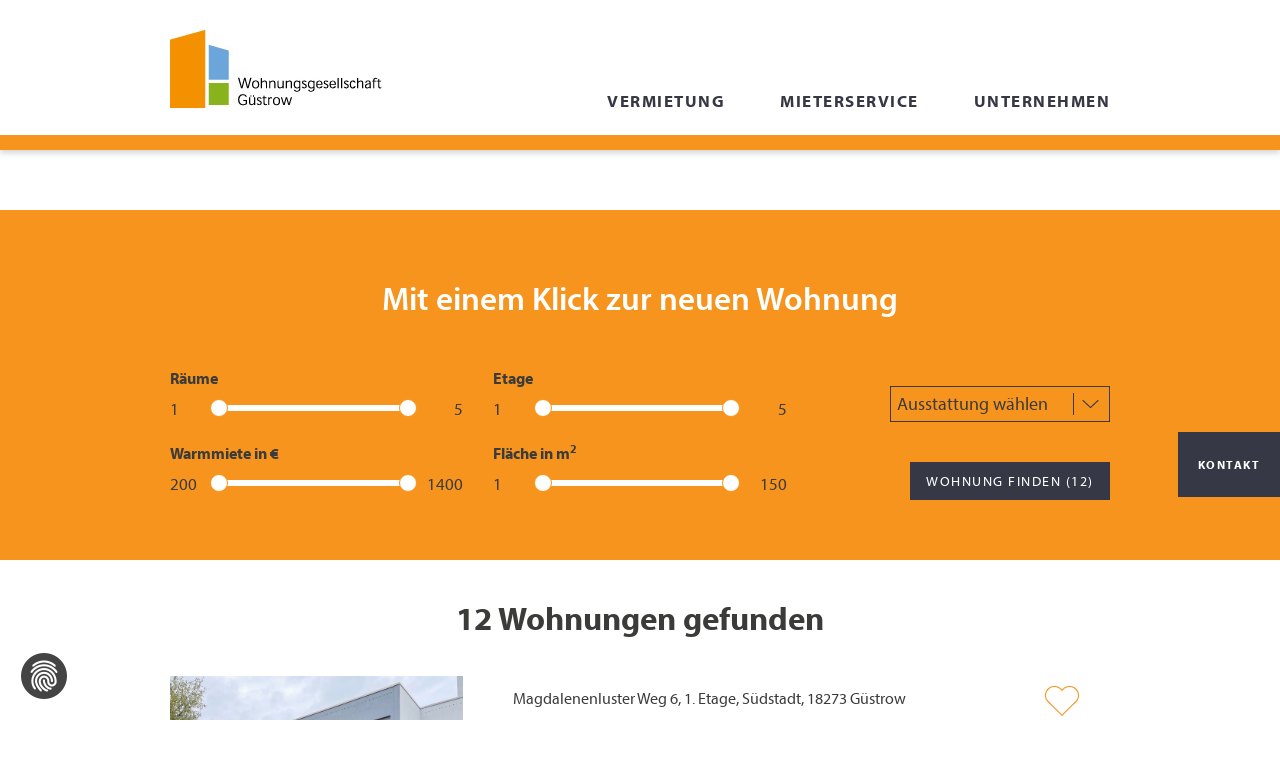

--- FILE ---
content_type: text/html; charset=utf-8
request_url: https://www.wgg-guestrow.de/wohnungssuche/detailansicht?tx_w3wggflatsearch_flats%5Baction%5D=detail&tx_w3wggflatsearch_flats%5Bcontroller%5D=Flat&tx_w3wggflatsearch_flats%5Bid%5D=4203&cHash=195ff1a4b34dc4966274827e1f97b29a
body_size: 6634
content:
<!DOCTYPE html>
<html lang="de">
<head>

<meta charset="utf-8">
<!-- 
	This website is powered by TYPO3 - inspiring people to share!
	TYPO3 is a free open source Content Management Framework initially created by Kasper Skaarhoj and licensed under GNU/GPL.
	TYPO3 is copyright 1998-2026 of Kasper Skaarhoj. Extensions are copyright of their respective owners.
	Information and contribution at https://typo3.org/
-->


<link rel="icon" href="/_assets/31f52b244b614ae5d7d42b8262dbbf02/Icons/favicon.ico" type="image/vnd.microsoft.icon">
<title>WGG Güstrow: Detailansicht</title>
<meta http-equiv="x-ua-compatible" content="IE=edge,chrome=1">
<meta name="generator" content="TYPO3 CMS">
<meta name="viewport" content="width=device-width, initial-scale=1">
<meta name="robots" content="index,follow">
<meta name="description" content="Wohnungsgesellschaft Güstrow WGG - Gute Wohnqualität und Lebensqualität in unserer Stadt">
<meta name="twitter:card" content="summary">

<link rel="stylesheet" href="/_assets/31f52b244b614ae5d7d42b8262dbbf02/Css/vendor/bootstrap.css?1765374306" media="all">
<link rel="stylesheet" href="/_assets/31f52b244b614ae5d7d42b8262dbbf02/Css/vendor/bootstrap-theme.css?1765374306" media="all">
<link rel="stylesheet" href="//code.jquery.com/ui/1.11.4/themes/smoothness/jquery-ui.css" media="all">
<link rel="stylesheet" href="/_assets/31f52b244b614ae5d7d42b8262dbbf02/Css/vendor/multirange.css?1765374306" media="all">

<link rel="stylesheet" href="/typo3temp/assets/css/7015c8c4ac5ff815b57530b221005fc6.css?1765382873" media="all">
<link rel="stylesheet" href="//cdn.jsdelivr.net/jquery.slick/1.5.9/slick.css" media="all">
<link rel="stylesheet" href="/_assets/31f52b244b614ae5d7d42b8262dbbf02/Css/layout.css?1765374306" media="all">
<link rel="stylesheet" href="/_assets/31f52b244b614ae5d7d42b8262dbbf02/Css/vendor/jquery.ultraselect.css?1765374306" media="all">
<link rel="stylesheet" href="/_assets/31f52b244b614ae5d7d42b8262dbbf02/Css/vendor/jquery.fancybox.css?1765374306" media="all">




<script src="/_assets/31f52b244b614ae5d7d42b8262dbbf02/JavaScript/vendor/modernizr-2.8.3.min.js?1765374318"></script>



        <script src="https://cc.werk3.de/public/app.js?apiKey=8b7e4c20237abf013e968e0a1505e314037b35f8b907d416&amp;domain=1c39617" referrerpolicy="origin"></script><!-- Matomo -->
<script>
  var _paq = window._paq = window._paq || [];
  /* tracker methods like "setCustomDimension" should be called before "trackPageView" */
  _paq.push(['trackPageView']);
  _paq.push(['enableLinkTracking']);
  (function() {
    var u="//matomo.werk3.dev/";
    _paq.push(['setTrackerUrl', u+'matomo.php']);
    _paq.push(['setSiteId', '3']);
    var d=document, g=d.createElement('script'), s=d.getElementsByTagName('script')[0];
    g.async=true; g.src=u+'matomo.js'; s.parentNode.insertBefore(g,s);
  })();
</script>
<!-- End Matomo Code -->

<link rel="canonical" href="https://www.wgg-guestrow.de/wohnungssuche/detailansicht"/>

</head>
<body>
<header id="header" class="color-scheme-0" xmlns:f="http://www.w3.org/1999/html">
    <div class="container">
        <a id="logo" title="Zur Startseite" href="/">
            <div id="logo-image"></div>
            <div id="logo-image-stick"></div>
        </a>
        <nav class="nav-meta text-right">
            <ul><ul>
        </nav>
        <div id="quicksearch">
    <form action="suche/" method="post">
        <input type="hidden" name="tx_indexedsearch[_sections]" value="0">
        <input type="hidden" name="tx_indexedsearch[_freeIndexUid]" value="_">
        <input type="hidden" name="tx_indexedsearch[pointer]" value="0">
        <input type="hidden" name="tx_indexedsearch[ext]" value="">
        <input type="hidden" name="tx_indexedsearch[type]" value="1">
        <input type="hidden" name="tx_indexedsearch[defOp]" value="0">
        <input type="hidden" name="tx_indexedsearch[media]" value="-1">
        <input type="hidden" name="tx_indexedsearch[order]" value="rank_flag">
        <input type="hidden" name="tx_indexedsearch[group]" value="flat">
        <input type="hidden" name="tx_indexedsearch[lang]" value="-1">
        <input type="hidden" name="tx_indexedsearch[desc]" value="0">
        <input type="hidden" name="tx_indexedsearch[results]" value="10">
        <input id="quicksearch-sword" type="text" name="tx_indexedsearch[sword]" value="" placeholder="Suchbegriff"><input id="quicksearch-submit" type="image" src="" alt="Suchen" title="Suche abschicken">
    </form>
</div>
        <a id="nav-main-toggle" class="menu-button" href="#nav-main" title="Navigationsmenü öffnen"><span>Menü öffnen</span></a>
        <nav id="nav-main">
            <ul class="level1"><li><a href="/">Start</a></li><li><a href="/wohnungssuche">Vermietung</a><ul class="level2"><li><a href="/wohnungssuche">Wohnungssuche</a></li><li><a href="/wohnungssuche/karte">Wohnungen in allen Stadtteilen Güstrows</a></li><li><a href="/vermietung/seniorenfreundliches-wohnen">Seniorenfreundliches Wohnen</a></li><li><a href="/vermietung/stellplaetze">Stellplätze</a></li><li><a href="/vermietung/ansprechpartner-vor-ort">Ansprechpartner vor Ort</a></li></ul></li><li><a href="/mieterservice/mieterbetreuung">Mieterservice</a><ul class="level2"><li><a href="/mieterservice/wohnungswunschbogen">Wohnungswunschbogen</a></li><li><a href="/mieterservice/mieterbetreuung">Mieterbetreuung</a></li><li><a href="/mieterservice/datenschutz-gem-art-13-dsgvo">Datenschutz gem. Art. 13 DSGVO</a></li><li><a href="/mieterservice/hausmeisterservice">Hausmeisterservice</a></li><li><a href="/mieterservice/hausmeisternotdienst">Hausmeisternotdienst</a></li><li><a href="/mieterservice/mieterticket">Mieterticket</a></li><li><a href="/mieterservice/freizeittreff-suedkurve">Freizeittreff</a></li></ul></li><li><a href="/unternehmen/das-machen-wir">Unternehmen</a><ul class="level2"><li><a href="/unternehmen/das-machen-wir">Das machen wir</a></li><li><a href="/unternehmen/engagement">Engagement</a></li><li><a href="/unternehmen/das-sind-wir">Das sind wir</a></li><li><a href="/unternehmen/stellenangebot">Stellenangebote</a></li><li><a href="/unternehmen/ausbildung">Ausbildung</a></li></ul></li><li><a href="/impressum">Impressum & Datenschutz</a></li></ul>
            <div class="nav-meta"><ul><ul></div>
            <div class="nav-contact">
                <div class="head">Allgemeiner Kontakt</div>
                <a class="phone-phone" href="tel:038437500">03843 750-0</a>
                <a href="#" data-mailto-token="nbjmup+jogpAxhh.hvftuspx/ef" data-mailto-vector="1">info@wgg-guestrow.de</a>
                <div class="head">Vermietungshotline</div>
                <a class="phone-phone" href="tel:01795307117">0179 5307117</a>
            </div>
        </nav>
    </div>
    <div class="direct-call-wrap">
        <div class="nav-contact-trigger"><div class="nav-contact-text">Kontakt</div><div class="nav-contact-close"></div></div>
        <div class="nav-contact-box">
            <div class="head">Allgemeiner Kontakt</div>
            <a class="phone-phone" href="tel:038437500">03843 750-0</a>
            <a href="#" data-mailto-token="nbjmup+jogpAxhh.hvftuspx/ef" data-mailto-vector="1">info@wgg-guestrow.de</a>
            <div class="head">Vermietungshotline</div>
            <a class="phone-phone" href="tel:01795307117">0179 5307117</a>

        </div>
    </div>
</header>

    <div class="page-container color-scheme-0">
        <div id="banner">
            
        </div>
        <div id="content" class="content">
            <!--TYPO3SEARCH_begin-->
            <main id="content-main" role="main">
                
<div id="c491">
	

	


	
	
<div class="tx-w3-wgg-flatsearch">
	
    

    <div id="banner">
        


<script>
	var maxFloors = 5;
	var maxRooms = 5;
	var maxSpace = 150;
	var maxCosts = 1400;
    var minRooms = 1;
    var minSpace = 20;
    var minCosts = 200;

    //var selectedDistricts = ;

</script>

<div id="cockpit">
	<div class="container">
		<div class="row">
			<div class="col-xs-12 col-sm-12 col-md-12 text-center">
				<h1>
					Mit einem Klick zur neuen Wohnung
				</h1>
			</div>
		</div>
		<form method="post" class="form flat-form" action="/wohnungssuche/detailansicht?tx_w3wggflatsearch_flatslist%5Baction%5D=list&amp;tx_w3wggflatsearch_flatslist%5Bcontroller%5D=Flat&amp;cHash=bde6c6c830ca731a8a687ec6b8eeb3be">
<div>
<input type="hidden" name="tx_w3wggflatsearch_flatslist[__referrer][@extension]" value="W3WggFlatsearch" />
<input type="hidden" name="tx_w3wggflatsearch_flatslist[__referrer][@controller]" value="Flat" />
<input type="hidden" name="tx_w3wggflatsearch_flatslist[__referrer][@action]" value="list" />
<input type="hidden" name="tx_w3wggflatsearch_flatslist[__referrer][arguments]" value="YTowOnt994ca9a612c7a4f55a8a30091bb1e975e9f95b504" />
<input type="hidden" name="tx_w3wggflatsearch_flatslist[__referrer][@request]" value="{&quot;@extension&quot;:&quot;W3WggFlatsearch&quot;,&quot;@controller&quot;:&quot;Flat&quot;,&quot;@action&quot;:&quot;list&quot;}6ebea11e4cfbf3376461dc5f289ce43c6800f599" />
<input type="hidden" name="tx_w3wggflatsearch_flatslist[__trustedProperties]" value="{&quot;flat_environment&quot;:[1,1,1],&quot;flat_rooms_from&quot;:1,&quot;flat_rooms_to&quot;:1,&quot;flat_rent_all_from&quot;:1,&quot;flat_rent_all_to&quot;:1,&quot;flat_floors&quot;:1,&quot;flat_space_from&quot;:1,&quot;flat_space_to&quot;:1}8651e4fc9cd10a53f7d2b4b7b261b19adc472496" />
</div>

			<div class="row">
				<div class="col-xs-12 col-sm-4 col-md-4">
					<span class="labely">Räume</span>
					<div class="ranger">
						<span id="room-count-start" class="range-sectors"></span><div id="slider-range1"></div><span id="room-count-end" class="range-sectors"></span>
					</div>
					<span class="labely">Warmmiete in €</span>
					<div class="ranger">
						<span id="room-rent-start" class="range-sectors"></span><div id="slider-range2"></div><span id="room-rent-end" class="range-sectors"></span>
					</div>
				</div>
				<div class="col-xs-12 col-sm-4 col-md-4">
					<span class="labely">Etage</span>
					<div class="ranger">
						<span id="room-floor-start" class="range-sectors"></span><div id="slider-range3"></div><span id="room-floor-end" class="range-sectors"></span>
					</div>
					<span class="labely">Fläche in m<sup>2</sup></span>
					<div class="ranger">
						<span id="room-size-start" class="range-sectors"></span><div id="slider-range4"></div><span id="room-size-end" class="range-sectors"></span>
					</div>
				</div>
				<div class="col-xs-12 col-sm-4 col-md-4">
					<div class="select-style select-style-margin environments-wrapper">
						<input type="hidden" name="tx_w3wggflatsearch_flatslist[flat_environment]" value="" /><select class="select-environment flat-search-input" id="tx_w3wggflatsearch_flatslist[flat_environment]" multiple="multiple" name="tx_w3wggflatsearch_flatslist[flat_environment][]"><option value="19">Badewanne</option>
<option value="18">Balkon/Loggia</option>
<option value="20">Dusche</option>
</select>
					</div>
					<div class="button-style">
						<input class="btn" type="submit" value="Wohnung finden (12)" />
						<a class="btn hidden" href="/mieterservice/wohnungswunschbogen">Wohnungswunschbogen</a>
					</div>
				</div>
			</div>

			<div class="hidden">
				<input class="flat-search-input" id="form-room-count-start" type="text" name="tx_w3wggflatsearch_flatslist[flat_rooms_from]" value="1" />
				<input class="flat-search-input" id="form-room-count-end" type="text" name="tx_w3wggflatsearch_flatslist[flat_rooms_to]" value="5" />
				<input class="flat-search-input" id="form-room-rent-start" type="text" name="tx_w3wggflatsearch_flatslist[flat_rent_all_from]" />
				<input class="flat-search-input" id="form-room-rent-end" type="text" name="tx_w3wggflatsearch_flatslist[flat_rent_all_to]" />
				<input class="flat-search-input" id="form-room-floors" type="text" name="tx_w3wggflatsearch_flatslist[flat_floors]" value="1,2,3,4,5" />
				<input class="flat-search-input" id="form-room-size-start" type="text" name="tx_w3wggflatsearch_flatslist[flat_space_from]" value="1" />
				<input class="flat-search-input" id="form-room-size-end" type="text" name="tx_w3wggflatsearch_flatslist[flat_space_to]" value="150" />
			</div>

			

			
		</form>
	</div>
</div>
    </div>

    <div id="content" class="content flat-search-list">
        <main id="content-main" role="main">
            
                    <div class="ce-wrap">
                        <div class="container">
                            <h2>12 Wohnungen gefunden</h2>
                        </div>
                    </div>
                    
                        
<div class="item ce-wrap" data-item="1812">
	<div class="container">
		<section>
			<div class="row">
				<div class="col-xs-12 col-sm-4 col-md-4">
					<div class="slider">
						<a href="/wohnungssuche/detailansicht?tx_w3wggflatsearch_flatsdetail%5Baction%5D=detail&amp;tx_w3wggflatsearch_flatsdetail%5Bcontroller%5D=Flat&amp;tx_w3wggflatsearch_flatsdetail%5Bid%5D=1812&amp;cHash=a0f9fbdebcdae586b9119f29104300ca">
							<img src="https://wgg-guestrow.ivm-professional.de/data/image/flat/1812/t55f72af7-37dd216f.jpg" alt="Wohnungsansicht" style="width:100%;" title="t55f72af7-37dd216f.jpg">
						</a>
					</div>
				</div>
				<div class="col-xs-12 col-sm-8 col-md-8">
					<div class="infotext">
						<a href="/wohnungssuche/detailansicht?tx_w3wggflatsearch_flatsdetail%5Baction%5D=detail&amp;tx_w3wggflatsearch_flatsdetail%5Bcontroller%5D=Flat&amp;tx_w3wggflatsearch_flatsdetail%5Bid%5D=1812&amp;cHash=a0f9fbdebcdae586b9119f29104300ca">
							<h3></h3>
						</a>
						<p>Magdalenenluster Weg 6, 1. Etage, Südstadt, 18273 Güstrow</p>
						<div class="numbers">
							<div class="row">
								<div class="col-xs-4 col-sm-4 col-md-3">
									<span>390 €</span>
									Warmmiete
								</div>
								<div class="col-xs-4 col-sm-4 col-md-3">
									<span>32 m²</span>
									Wohnfläche
								</div>
								<div class="col-xs-4 col-sm-4 col-md-3">
									<span>1</span>
									Zimmer
								</div>
							</div>
						</div>
						<ul>
							
								
									<li>Aufzug</li>
								
									<li>Dusche</li>
								
									<li>Seniorenfreundlich</li>
								
							
						</ul>
						<div class="col-xs-center">
							<a class="flat-detail btn" href="/wohnungssuche/detailansicht?tx_w3wggflatsearch_flatsdetail%5Baction%5D=detail&amp;tx_w3wggflatsearch_flatsdetail%5Bcontroller%5D=Flat&amp;tx_w3wggflatsearch_flatsdetail%5Bid%5D=1812&amp;cHash=a0f9fbdebcdae586b9119f29104300ca">Details anzeigen</a>
						</div>
						<a href="#" title="Diese Wohnung auf die Merkliste setzen" class="watchlist-heart" data-item="1812"></a>
					</div>
				</div>
			</div>
		</section>
	</div>
</div>
                    
                        
<div class="item ce-wrap" data-item="1598">
	<div class="container">
		<section>
			<div class="row">
				<div class="col-xs-12 col-sm-4 col-md-4">
					<div class="slider">
						<a href="/wohnungssuche/detailansicht?tx_w3wggflatsearch_flatsdetail%5Baction%5D=detail&amp;tx_w3wggflatsearch_flatsdetail%5Bcontroller%5D=Flat&amp;tx_w3wggflatsearch_flatsdetail%5Bid%5D=1598&amp;cHash=20b1db7c7654b8e5c0b1a3a489fb7fae">
							<img src="https://wgg-guestrow.ivm-professional.de/data/image/flat/1598/tc7b0c96a-84796666.jpg" alt="Wohnungsansicht" style="width:100%;" title="tc7b0c96a-84796666.jpg">
						</a>
					</div>
				</div>
				<div class="col-xs-12 col-sm-8 col-md-8">
					<div class="infotext">
						<a href="/wohnungssuche/detailansicht?tx_w3wggflatsearch_flatsdetail%5Baction%5D=detail&amp;tx_w3wggflatsearch_flatsdetail%5Bcontroller%5D=Flat&amp;tx_w3wggflatsearch_flatsdetail%5Bid%5D=1598&amp;cHash=20b1db7c7654b8e5c0b1a3a489fb7fae">
							<h3></h3>
						</a>
						<p>Str. der DSF 13b, 2. Etage, Südstadt, 18273 Güstrow</p>
						<div class="numbers">
							<div class="row">
								<div class="col-xs-4 col-sm-4 col-md-3">
									<span>560 €</span>
									Warmmiete
								</div>
								<div class="col-xs-4 col-sm-4 col-md-3">
									<span>48 m²</span>
									Wohnfläche
								</div>
								<div class="col-xs-4 col-sm-4 col-md-3">
									<span>2</span>
									Zimmer
								</div>
							</div>
						</div>
						<ul>
							
								
									<li>Bad mit Fenster</li>
								
									<li>Badewanne</li>
								
									<li>Balkon/Loggia</li>
								
							
						</ul>
						<div class="col-xs-center">
							<a class="flat-detail btn" href="/wohnungssuche/detailansicht?tx_w3wggflatsearch_flatsdetail%5Baction%5D=detail&amp;tx_w3wggflatsearch_flatsdetail%5Bcontroller%5D=Flat&amp;tx_w3wggflatsearch_flatsdetail%5Bid%5D=1598&amp;cHash=20b1db7c7654b8e5c0b1a3a489fb7fae">Details anzeigen</a>
						</div>
						<a href="#" title="Diese Wohnung auf die Merkliste setzen" class="watchlist-heart" data-item="1598"></a>
					</div>
				</div>
			</div>
		</section>
	</div>
</div>
                    
                        
<div class="item ce-wrap" data-item="3709">
	<div class="container">
		<section>
			<div class="row">
				<div class="col-xs-12 col-sm-4 col-md-4">
					<div class="slider">
						<a href="/wohnungssuche/detailansicht?tx_w3wggflatsearch_flatsdetail%5Baction%5D=detail&amp;tx_w3wggflatsearch_flatsdetail%5Bcontroller%5D=Flat&amp;tx_w3wggflatsearch_flatsdetail%5Bid%5D=3709&amp;cHash=7065c676edb29840365746ad152e4ee7">
							<img src="https://wgg-guestrow.ivm-professional.de/data/image/flat/3709/1294.3.34_Kueche-3.jpg" alt="Wohnungsansicht" style="width:100%;" title="1294.3.34_Kueche-3.jpg">
						</a>
					</div>
				</div>
				<div class="col-xs-12 col-sm-8 col-md-8">
					<div class="infotext">
						<a href="/wohnungssuche/detailansicht?tx_w3wggflatsearch_flatsdetail%5Baction%5D=detail&amp;tx_w3wggflatsearch_flatsdetail%5Bcontroller%5D=Flat&amp;tx_w3wggflatsearch_flatsdetail%5Bid%5D=3709&amp;cHash=7065c676edb29840365746ad152e4ee7">
							<h3>3-Raum-Wohnung mit Einbauküche im ruhigen Wohnhaus</h3>
						</a>
						<p>Elisabethstr. 56, 3. Etage, Weststadt, 18273 Güstrow</p>
						<div class="numbers">
							<div class="row">
								<div class="col-xs-4 col-sm-4 col-md-3">
									<span>610 €</span>
									Warmmiete
								</div>
								<div class="col-xs-4 col-sm-4 col-md-3">
									<span>55 m²</span>
									Wohnfläche
								</div>
								<div class="col-xs-4 col-sm-4 col-md-3">
									<span>3</span>
									Zimmer
								</div>
							</div>
						</div>
						<ul>
							
								
									<li>Bad mit Fenster</li>
								
									<li>Badewanne</li>
								
									<li>Balkon/Loggia</li>
								
									<li>Einbauküche</li>
								
							
						</ul>
						<div class="col-xs-center">
							<a class="flat-detail btn" href="/wohnungssuche/detailansicht?tx_w3wggflatsearch_flatsdetail%5Baction%5D=detail&amp;tx_w3wggflatsearch_flatsdetail%5Bcontroller%5D=Flat&amp;tx_w3wggflatsearch_flatsdetail%5Bid%5D=3709&amp;cHash=7065c676edb29840365746ad152e4ee7">Details anzeigen</a>
						</div>
						<a href="#" title="Diese Wohnung auf die Merkliste setzen" class="watchlist-heart" data-item="3709"></a>
					</div>
				</div>
			</div>
		</section>
	</div>
</div>
                    
                        
<div class="item ce-wrap" data-item="2502">
	<div class="container">
		<section>
			<div class="row">
				<div class="col-xs-12 col-sm-4 col-md-4">
					<div class="slider">
						<a href="/wohnungssuche/detailansicht?tx_w3wggflatsearch_flatsdetail%5Baction%5D=detail&amp;tx_w3wggflatsearch_flatsdetail%5Bcontroller%5D=Flat&amp;tx_w3wggflatsearch_flatsdetail%5Bid%5D=2502&amp;cHash=9aeabb87599a1ea463d1b3aafe1f1dff">
							<img src="https://wgg-guestrow.ivm-professional.de/data/image/flat/2502/tb9f7afdb-66052159.jpg" alt="Wohnungsansicht" style="width:100%;" title="tb9f7afdb-66052159.jpg">
						</a>
					</div>
				</div>
				<div class="col-xs-12 col-sm-8 col-md-8">
					<div class="infotext">
						<a href="/wohnungssuche/detailansicht?tx_w3wggflatsearch_flatsdetail%5Baction%5D=detail&amp;tx_w3wggflatsearch_flatsdetail%5Bcontroller%5D=Flat&amp;tx_w3wggflatsearch_flatsdetail%5Bid%5D=2502&amp;cHash=9aeabb87599a1ea463d1b3aafe1f1dff">
							<h3>Klassische 3-Raum-Wohnung mit sonnigem Balkon</h3>
						</a>
						<p>A.-Bebel-Str. 7, 3. Etage, Südstadt, 18273 Güstrow</p>
						<div class="numbers">
							<div class="row">
								<div class="col-xs-4 col-sm-4 col-md-3">
									<span>630 €</span>
									Warmmiete
								</div>
								<div class="col-xs-4 col-sm-4 col-md-3">
									<span>60 m²</span>
									Wohnfläche
								</div>
								<div class="col-xs-4 col-sm-4 col-md-3">
									<span>3</span>
									Zimmer
								</div>
							</div>
						</div>
						<ul>
							
								
									<li>Badewanne</li>
								
									<li>Balkon/Loggia</li>
								
									<li>WG-geeignet</li>
								
							
						</ul>
						<div class="col-xs-center">
							<a class="flat-detail btn" href="/wohnungssuche/detailansicht?tx_w3wggflatsearch_flatsdetail%5Baction%5D=detail&amp;tx_w3wggflatsearch_flatsdetail%5Bcontroller%5D=Flat&amp;tx_w3wggflatsearch_flatsdetail%5Bid%5D=2502&amp;cHash=9aeabb87599a1ea463d1b3aafe1f1dff">Details anzeigen</a>
						</div>
						<a href="#" title="Diese Wohnung auf die Merkliste setzen" class="watchlist-heart" data-item="2502"></a>
					</div>
				</div>
			</div>
		</section>
	</div>
</div>
                    
                        
<div class="item ce-wrap" data-item="89">
	<div class="container">
		<section>
			<div class="row">
				<div class="col-xs-12 col-sm-4 col-md-4">
					<div class="slider">
						<a href="/wohnungssuche/detailansicht?tx_w3wggflatsearch_flatsdetail%5Baction%5D=detail&amp;tx_w3wggflatsearch_flatsdetail%5Bcontroller%5D=Flat&amp;tx_w3wggflatsearch_flatsdetail%5Bid%5D=89&amp;cHash=6782e4a49f421606d1b1232197642dd9">
							<img src="https://wgg-guestrow.ivm-professional.de/data/image/flat/89/tc75e8990-ef468d0c.jpg" alt="Wohnungsansicht" style="width:100%;" title="tc75e8990-ef468d0c.jpg">
						</a>
					</div>
				</div>
				<div class="col-xs-12 col-sm-8 col-md-8">
					<div class="infotext">
						<a href="/wohnungssuche/detailansicht?tx_w3wggflatsearch_flatsdetail%5Baction%5D=detail&amp;tx_w3wggflatsearch_flatsdetail%5Bcontroller%5D=Flat&amp;tx_w3wggflatsearch_flatsdetail%5Bid%5D=89&amp;cHash=6782e4a49f421606d1b1232197642dd9">
							<h3>3-Raum-Wohnung mit Blick auf den Spielplatz</h3>
						</a>
						<p>Haselstr. 15, 4. Etage, Nordstadt, 18273 Güstrow</p>
						<div class="numbers">
							<div class="row">
								<div class="col-xs-4 col-sm-4 col-md-3">
									<span>640 €</span>
									Warmmiete
								</div>
								<div class="col-xs-4 col-sm-4 col-md-3">
									<span>58 m²</span>
									Wohnfläche
								</div>
								<div class="col-xs-4 col-sm-4 col-md-3">
									<span>3</span>
									Zimmer
								</div>
							</div>
						</div>
						<ul>
							
								
									<li>Balkon/Loggia</li>
								
									<li>Dusche</li>
								
							
						</ul>
						<div class="col-xs-center">
							<a class="flat-detail btn" href="/wohnungssuche/detailansicht?tx_w3wggflatsearch_flatsdetail%5Baction%5D=detail&amp;tx_w3wggflatsearch_flatsdetail%5Bcontroller%5D=Flat&amp;tx_w3wggflatsearch_flatsdetail%5Bid%5D=89&amp;cHash=6782e4a49f421606d1b1232197642dd9">Details anzeigen</a>
						</div>
						<a href="#" title="Diese Wohnung auf die Merkliste setzen" class="watchlist-heart" data-item="89"></a>
					</div>
				</div>
			</div>
		</section>
	</div>
</div>
                    
                        
<div class="item ce-wrap" data-item="3967">
	<div class="container">
		<section>
			<div class="row">
				<div class="col-xs-12 col-sm-4 col-md-4">
					<div class="slider">
						<a href="/wohnungssuche/detailansicht?tx_w3wggflatsearch_flatsdetail%5Baction%5D=detail&amp;tx_w3wggflatsearch_flatsdetail%5Bcontroller%5D=Flat&amp;tx_w3wggflatsearch_flatsdetail%5Bid%5D=3967&amp;cHash=400b422532a43b80d947ace2f1360d53">
							<img src="https://wgg-guestrow.ivm-professional.de/data/image/flat/3967/tc758d0cd-63964578.jpg" alt="Wohnungsansicht" style="width:100%;" title="tc758d0cd-63964578.jpg">
						</a>
					</div>
				</div>
				<div class="col-xs-12 col-sm-8 col-md-8">
					<div class="infotext">
						<a href="/wohnungssuche/detailansicht?tx_w3wggflatsearch_flatsdetail%5Baction%5D=detail&amp;tx_w3wggflatsearch_flatsdetail%5Bcontroller%5D=Flat&amp;tx_w3wggflatsearch_flatsdetail%5Bid%5D=3967&amp;cHash=400b422532a43b80d947ace2f1360d53">
							<h3>3-Raum-Wohnung in zentraler Lage</h3>
						</a>
						<p>Grüner Winkel 22, 2. Etage, Innenstadt, 18273 Güstrow</p>
						<div class="numbers">
							<div class="row">
								<div class="col-xs-4 col-sm-4 col-md-3">
									<span>648 €</span>
									Warmmiete
								</div>
								<div class="col-xs-4 col-sm-4 col-md-3">
									<span>60 m²</span>
									Wohnfläche
								</div>
								<div class="col-xs-4 col-sm-4 col-md-3">
									<span>3</span>
									Zimmer
								</div>
							</div>
						</div>
						<ul>
							
								
									<li>Dusche</li>
								
							
						</ul>
						<div class="col-xs-center">
							<a class="flat-detail btn" href="/wohnungssuche/detailansicht?tx_w3wggflatsearch_flatsdetail%5Baction%5D=detail&amp;tx_w3wggflatsearch_flatsdetail%5Bcontroller%5D=Flat&amp;tx_w3wggflatsearch_flatsdetail%5Bid%5D=3967&amp;cHash=400b422532a43b80d947ace2f1360d53">Details anzeigen</a>
						</div>
						<a href="#" title="Diese Wohnung auf die Merkliste setzen" class="watchlist-heart" data-item="3967"></a>
					</div>
				</div>
			</div>
		</section>
	</div>
</div>
                    
                        
<div class="item ce-wrap" data-item="1089">
	<div class="container">
		<section>
			<div class="row">
				<div class="col-xs-12 col-sm-4 col-md-4">
					<div class="slider">
						<a href="/wohnungssuche/detailansicht?tx_w3wggflatsearch_flatsdetail%5Baction%5D=detail&amp;tx_w3wggflatsearch_flatsdetail%5Bcontroller%5D=Flat&amp;tx_w3wggflatsearch_flatsdetail%5Bid%5D=1089&amp;cHash=ce99b958fe21a120cfc803213617200e">
							<img src="https://wgg-guestrow.ivm-professional.de/data/image/flat/1089/1023.10.92_Balkonaussicht.jpg" alt="Wohnungsansicht" style="width:100%;" title="1023.10.92_Balkonaussicht.jpg">
						</a>
					</div>
				</div>
				<div class="col-xs-12 col-sm-8 col-md-8">
					<div class="infotext">
						<a href="/wohnungssuche/detailansicht?tx_w3wggflatsearch_flatsdetail%5Baction%5D=detail&amp;tx_w3wggflatsearch_flatsdetail%5Bcontroller%5D=Flat&amp;tx_w3wggflatsearch_flatsdetail%5Bid%5D=1089&amp;cHash=ce99b958fe21a120cfc803213617200e">
							<h3>modernisierte 3-Raum-Wohnung in ruhiger Lage!</h3>
						</a>
						<p>Bärstämmweg 38, 3. Etage, Weststadt, 18273 Güstrow</p>
						<div class="numbers">
							<div class="row">
								<div class="col-xs-4 col-sm-4 col-md-3">
									<span>650 €</span>
									Warmmiete
								</div>
								<div class="col-xs-4 col-sm-4 col-md-3">
									<span>61 m²</span>
									Wohnfläche
								</div>
								<div class="col-xs-4 col-sm-4 col-md-3">
									<span>3</span>
									Zimmer
								</div>
							</div>
						</div>
						<ul>
							
								
									<li>Badewanne</li>
								
									<li>Balkon/Loggia</li>
								
							
						</ul>
						<div class="col-xs-center">
							<a class="flat-detail btn" href="/wohnungssuche/detailansicht?tx_w3wggflatsearch_flatsdetail%5Baction%5D=detail&amp;tx_w3wggflatsearch_flatsdetail%5Bcontroller%5D=Flat&amp;tx_w3wggflatsearch_flatsdetail%5Bid%5D=1089&amp;cHash=ce99b958fe21a120cfc803213617200e">Details anzeigen</a>
						</div>
						<a href="#" title="Diese Wohnung auf die Merkliste setzen" class="watchlist-heart" data-item="1089"></a>
					</div>
				</div>
			</div>
		</section>
	</div>
</div>
                    
                        
<div class="item ce-wrap" data-item="3390">
	<div class="container">
		<section>
			<div class="row">
				<div class="col-xs-12 col-sm-4 col-md-4">
					<div class="slider">
						<a href="/wohnungssuche/detailansicht?tx_w3wggflatsearch_flatsdetail%5Baction%5D=detail&amp;tx_w3wggflatsearch_flatsdetail%5Bcontroller%5D=Flat&amp;tx_w3wggflatsearch_flatsdetail%5Bid%5D=3390&amp;cHash=91a26929e9ae8c85ef5db46279230650">
							<img src="https://wgg-guestrow.ivm-professional.de/data/image/flat/3390/ta07a0b04-8bbe7127.jpg" alt="Wohnungsansicht" style="width:100%;" title="ta07a0b04-8bbe7127.jpg">
						</a>
					</div>
				</div>
				<div class="col-xs-12 col-sm-8 col-md-8">
					<div class="infotext">
						<a href="/wohnungssuche/detailansicht?tx_w3wggflatsearch_flatsdetail%5Baction%5D=detail&amp;tx_w3wggflatsearch_flatsdetail%5Bcontroller%5D=Flat&amp;tx_w3wggflatsearch_flatsdetail%5Bid%5D=3390&amp;cHash=91a26929e9ae8c85ef5db46279230650">
							<h3>Umziehen - Einziehen - Wohlfühlen</h3>
						</a>
						<p>Werderstr. 19, EG, , 18273 Güstrow</p>
						<div class="numbers">
							<div class="row">
								<div class="col-xs-4 col-sm-4 col-md-3">
									<span>668 €</span>
									Warmmiete
								</div>
								<div class="col-xs-4 col-sm-4 col-md-3">
									<span>49 m²</span>
									Wohnfläche
								</div>
								<div class="col-xs-4 col-sm-4 col-md-3">
									<span>2</span>
									Zimmer
								</div>
							</div>
						</div>
						<ul>
							
								
									<li>Bad mit Fenster</li>
								
									<li>Dusche</li>
								
							
						</ul>
						<div class="col-xs-center">
							<a class="flat-detail btn" href="/wohnungssuche/detailansicht?tx_w3wggflatsearch_flatsdetail%5Baction%5D=detail&amp;tx_w3wggflatsearch_flatsdetail%5Bcontroller%5D=Flat&amp;tx_w3wggflatsearch_flatsdetail%5Bid%5D=3390&amp;cHash=91a26929e9ae8c85ef5db46279230650">Details anzeigen</a>
						</div>
						<a href="#" title="Diese Wohnung auf die Merkliste setzen" class="watchlist-heart" data-item="3390"></a>
					</div>
				</div>
			</div>
		</section>
	</div>
</div>
                    
                        
<div class="item ce-wrap" data-item="2386">
	<div class="container">
		<section>
			<div class="row">
				<div class="col-xs-12 col-sm-4 col-md-4">
					<div class="slider">
						<a href="/wohnungssuche/detailansicht?tx_w3wggflatsearch_flatsdetail%5Baction%5D=detail&amp;tx_w3wggflatsearch_flatsdetail%5Bcontroller%5D=Flat&amp;tx_w3wggflatsearch_flatsdetail%5Bid%5D=2386&amp;cHash=699eb32b56922674e7edad419d8a07a7">
							<img src="https://wgg-guestrow.ivm-professional.de/data/image/flat/2386/1151_Beimler_Sommer_DSC8489_web.jpg" alt="Wohnungsansicht" style="width:100%;" title="1151_Beimler_Sommer_DSC8489_web.jpg">
						</a>
					</div>
				</div>
				<div class="col-xs-12 col-sm-8 col-md-8">
					<div class="infotext">
						<a href="/wohnungssuche/detailansicht?tx_w3wggflatsearch_flatsdetail%5Baction%5D=detail&amp;tx_w3wggflatsearch_flatsdetail%5Bcontroller%5D=Flat&amp;tx_w3wggflatsearch_flatsdetail%5Bid%5D=2386&amp;cHash=699eb32b56922674e7edad419d8a07a7">
							<h3>2-Raum-Wohnung mit großem Badezimmer und Balkon</h3>
						</a>
						<p>H.-Beimler-Str. 3, EG, Südstadt, 18273 Güstrow</p>
						<div class="numbers">
							<div class="row">
								<div class="col-xs-4 col-sm-4 col-md-3">
									<span>670 €</span>
									Warmmiete
								</div>
								<div class="col-xs-4 col-sm-4 col-md-3">
									<span>58 m²</span>
									Wohnfläche
								</div>
								<div class="col-xs-4 col-sm-4 col-md-3">
									<span>2</span>
									Zimmer
								</div>
							</div>
						</div>
						<ul>
							
								
									<li>Bad mit Fenster</li>
								
									<li>Badewanne</li>
								
									<li>Balkon/Loggia</li>
								
							
						</ul>
						<div class="col-xs-center">
							<a class="flat-detail btn" href="/wohnungssuche/detailansicht?tx_w3wggflatsearch_flatsdetail%5Baction%5D=detail&amp;tx_w3wggflatsearch_flatsdetail%5Bcontroller%5D=Flat&amp;tx_w3wggflatsearch_flatsdetail%5Bid%5D=2386&amp;cHash=699eb32b56922674e7edad419d8a07a7">Details anzeigen</a>
						</div>
						<a href="#" title="Diese Wohnung auf die Merkliste setzen" class="watchlist-heart" data-item="2386"></a>
					</div>
				</div>
			</div>
		</section>
	</div>
</div>
                    
                        
<div class="item ce-wrap" data-item="3793">
	<div class="container">
		<section>
			<div class="row">
				<div class="col-xs-12 col-sm-4 col-md-4">
					<div class="slider">
						<a href="/wohnungssuche/detailansicht?tx_w3wggflatsearch_flatsdetail%5Baction%5D=detail&amp;tx_w3wggflatsearch_flatsdetail%5Bcontroller%5D=Flat&amp;tx_w3wggflatsearch_flatsdetail%5Bid%5D=3793&amp;cHash=2772c5d007e83b12195b8a6300fa0a3e">
							<img src="https://wgg-guestrow.ivm-professional.de/data/image/flat/3793/1305.1.17_Wohnzimmer_3.jpg" alt="Wohnungsansicht" style="width:100%;" title="1305.1.17_Wohnzimmer_3.jpg">
						</a>
					</div>
				</div>
				<div class="col-xs-12 col-sm-8 col-md-8">
					<div class="infotext">
						<a href="/wohnungssuche/detailansicht?tx_w3wggflatsearch_flatsdetail%5Baction%5D=detail&amp;tx_w3wggflatsearch_flatsdetail%5Bcontroller%5D=Flat&amp;tx_w3wggflatsearch_flatsdetail%5Bid%5D=3793&amp;cHash=2772c5d007e83b12195b8a6300fa0a3e">
							<h3>Gemütliche 2-Raum-Wohnung im Dachgeschoss</h3>
						</a>
						<p>Bützower Str. 31, DG, Weststadt, 18273 Güstrow</p>
						<div class="numbers">
							<div class="row">
								<div class="col-xs-4 col-sm-4 col-md-3">
									<span>710 €</span>
									Warmmiete
								</div>
								<div class="col-xs-4 col-sm-4 col-md-3">
									<span>65 m²</span>
									Wohnfläche
								</div>
								<div class="col-xs-4 col-sm-4 col-md-3">
									<span>2</span>
									Zimmer
								</div>
							</div>
						</div>
						<ul>
							
								
									<li>Bad mit Fenster</li>
								
									<li>Dusche</li>
								
							
						</ul>
						<div class="col-xs-center">
							<a class="flat-detail btn" href="/wohnungssuche/detailansicht?tx_w3wggflatsearch_flatsdetail%5Baction%5D=detail&amp;tx_w3wggflatsearch_flatsdetail%5Bcontroller%5D=Flat&amp;tx_w3wggflatsearch_flatsdetail%5Bid%5D=3793&amp;cHash=2772c5d007e83b12195b8a6300fa0a3e">Details anzeigen</a>
						</div>
						<a href="#" title="Diese Wohnung auf die Merkliste setzen" class="watchlist-heart" data-item="3793"></a>
					</div>
				</div>
			</div>
		</section>
	</div>
</div>
                    
                        
<div class="item ce-wrap" data-item="1905">
	<div class="container">
		<section>
			<div class="row">
				<div class="col-xs-12 col-sm-4 col-md-4">
					<div class="slider">
						<a href="/wohnungssuche/detailansicht?tx_w3wggflatsearch_flatsdetail%5Baction%5D=detail&amp;tx_w3wggflatsearch_flatsdetail%5Bcontroller%5D=Flat&amp;tx_w3wggflatsearch_flatsdetail%5Bid%5D=1905&amp;cHash=cff1b883d91dfa0dae90af0bb96eadf1">
							<img src="https://wgg-guestrow.ivm-professional.de/data/image/flat/1905/td706a854-5e64d4fc.jpg" alt="Wohnungsansicht" style="width:100%;" title="td706a854-5e64d4fc.jpg">
						</a>
					</div>
				</div>
				<div class="col-xs-12 col-sm-8 col-md-8">
					<div class="infotext">
						<a href="/wohnungssuche/detailansicht?tx_w3wggflatsearch_flatsdetail%5Baction%5D=detail&amp;tx_w3wggflatsearch_flatsdetail%5Bcontroller%5D=Flat&amp;tx_w3wggflatsearch_flatsdetail%5Bid%5D=1905&amp;cHash=cff1b883d91dfa0dae90af0bb96eadf1">
							<h3>2 Raum-Wohnung mit EBK und Fahrstuhl</h3>
						</a>
						<p>Magdalenenluster Weg 6, EG B, Südstadt, 18273 Güstrow</p>
						<div class="numbers">
							<div class="row">
								<div class="col-xs-4 col-sm-4 col-md-3">
									<span>720 €</span>
									Warmmiete
								</div>
								<div class="col-xs-4 col-sm-4 col-md-3">
									<span>62 m²</span>
									Wohnfläche
								</div>
								<div class="col-xs-4 col-sm-4 col-md-3">
									<span>2</span>
									Zimmer
								</div>
							</div>
						</div>
						<ul>
							
								
									<li>Aufzug</li>
								
									<li>Badewanne</li>
								
									<li>Einbauküche</li>
								
									<li>Seniorenfreundlich</li>
								
							
						</ul>
						<div class="col-xs-center">
							<a class="flat-detail btn" href="/wohnungssuche/detailansicht?tx_w3wggflatsearch_flatsdetail%5Baction%5D=detail&amp;tx_w3wggflatsearch_flatsdetail%5Bcontroller%5D=Flat&amp;tx_w3wggflatsearch_flatsdetail%5Bid%5D=1905&amp;cHash=cff1b883d91dfa0dae90af0bb96eadf1">Details anzeigen</a>
						</div>
						<a href="#" title="Diese Wohnung auf die Merkliste setzen" class="watchlist-heart" data-item="1905"></a>
					</div>
				</div>
			</div>
		</section>
	</div>
</div>
                    
                        
<div class="item ce-wrap" data-item="4110">
	<div class="container">
		<section>
			<div class="row">
				<div class="col-xs-12 col-sm-4 col-md-4">
					<div class="slider">
						<a href="/wohnungssuche/detailansicht?tx_w3wggflatsearch_flatsdetail%5Baction%5D=detail&amp;tx_w3wggflatsearch_flatsdetail%5Bcontroller%5D=Flat&amp;tx_w3wggflatsearch_flatsdetail%5Bid%5D=4110&amp;cHash=9ba2eb6c8292385bed3e9c9d8f622095">
							<img src="https://wgg-guestrow.ivm-professional.de/data/image/flat/4110/IMG_9821treppe.jpg" alt="Wohnungsansicht" style="width:100%;" title="IMG_9821treppe.jpg">
						</a>
					</div>
				</div>
				<div class="col-xs-12 col-sm-8 col-md-8">
					<div class="infotext">
						<a href="/wohnungssuche/detailansicht?tx_w3wggflatsearch_flatsdetail%5Baction%5D=detail&amp;tx_w3wggflatsearch_flatsdetail%5Bcontroller%5D=Flat&amp;tx_w3wggflatsearch_flatsdetail%5Bid%5D=4110&amp;cHash=9ba2eb6c8292385bed3e9c9d8f622095">
							<h3>Zuhause fühlen!</h3>
						</a>
						<p>Mühlenstr. 12/13 , 1. Etage, Innenstadt, 18273 Güstrow</p>
						<div class="numbers">
							<div class="row">
								<div class="col-xs-4 col-sm-4 col-md-3">
									<span>842 €</span>
									Warmmiete
								</div>
								<div class="col-xs-4 col-sm-4 col-md-3">
									<span>73 m²</span>
									Wohnfläche
								</div>
								<div class="col-xs-4 col-sm-4 col-md-3">
									<span>3</span>
									Zimmer
								</div>
							</div>
						</div>
						<ul>
							
								
									<li>Dusche</li>
								
							
						</ul>
						<div class="col-xs-center">
							<a class="flat-detail btn" href="/wohnungssuche/detailansicht?tx_w3wggflatsearch_flatsdetail%5Baction%5D=detail&amp;tx_w3wggflatsearch_flatsdetail%5Bcontroller%5D=Flat&amp;tx_w3wggflatsearch_flatsdetail%5Bid%5D=4110&amp;cHash=9ba2eb6c8292385bed3e9c9d8f622095">Details anzeigen</a>
						</div>
						<a href="#" title="Diese Wohnung auf die Merkliste setzen" class="watchlist-heart" data-item="4110"></a>
					</div>
				</div>
			</div>
		</section>
	</div>
</div>
                    

                    
<div class="ce-wrap">
    <div class="container">
        
            
        
        
            
        
        <section class="nothing-found">
            <h2>Nichts Passendes dabei?</h2>
            <div class="info text-center">
                <div class="row">
                    <div class="col-xs-12 col-sm-10 col-sm-offset-1 col-md-8 col-md-offset-2">
                        
                    </div>
                </div>
                
                <div class="row">
                    <div class="col-xs-12 col-sm-10 col-sm-offset-1 col-md-8 col-md-offset-2">
                        
                        <p>Erfassen Sie Ihren Wohnungswunsch ganz einfach online!</p>
                    </div>
                </div>
                
                <a class="btn btn-crystal" href="/mieterservice/wohnungswunschbogen">Wohnungswunschbogen</a>
                
            </div>
        </section>
    </div>
</div>

                
        </main>
    </div>


</div>

	



</div>

            </main>
            <!--TYPO3SEARCH_end-->
        </div>
    </div>


<footer id="footer">
    <div class="container">
        <a href="#top" id="topup" title="Nach oben">▲</a>
        <div id="footer-content">
            <div class="row">
                <div class="col-xs-12 col-sm-2 col-md-1">
                    <a title="Zum Impressum" href="/impressum">
                        Impressum
                    </a>
                    <a title="Zum Datenschutz" href="/impressum#c515">
                        Datenschutz
                    </a>
                </div>

                <div class="col-xs-12 col-sm-8 col-md-6 col-md-offset-2 text-center">
                    <h3>WGG Güstrow</h3>
                    <p>
                    Gleviner Str. 30 · 18273 Güstrow<br>
                    Telefon 03843 750-0 · Fax 03843 750-200<br>
                    <a href="#" data-mailto-token="nbjmup+jogpAxhh.hvftuspx/ef" data-mailto-vector="1">info@wgg-guestrow.de</a></p>
                </div>

                <div class="col-xs-12 col-sm-2 col-md-2 col-md-offset-1">
                    <div style="
                        margin: -42px 10px 12px;
                        width: 100%;">
                        <a href="https://www.instagram.com/wgguestrow/" target="_blank">
                            <img src="/_assets/31f52b244b614ae5d7d42b8262dbbf02/Img/Instagram_Glyph_White.svg" width="30px">
                        </a>
                    </div>
                    <div id="spons-logo4"></div>

                </div>
            </div>
            <div class="row">
                <div class="col-xs-12 col-sm-10 col-sm-offset-1 col-md-6 col-md-offset-3 text-center">
                    <div class="row">
                        <div class="col-xs-4 col-sm-4 col-md-4">
                            <a id="spons-logo1" title="Zur Das machen wir" href="/unternehmen/das-machen-wir"> </a>
                        </div>
                        <div class="col-xs-4 col-sm-4 col-md-4">
                            <a id="spons-logo2" title="Zur Freizeittreff" href="/mieterservice/freizeittreff-suedkurve"> </a>
                        </div>
                        <div class="col-xs-4 col-sm-4 col-md-4">
                             
                        </div>
                    </div>
                </div>
            </div>
        </div>
    </div>
</footer>

<div class="modal modal-pos-footer fade" tabindex="-1" role="dialog">
    <div class="modal-dialog" role="document">
        <div class="modal-content">
            <div class="modal-header">
                <button type="button" class="close" data-dismiss="modal" aria-label="Close"><span aria-hidden="true">&times;</span></button>
                <h4 class="modal-title">Info</h4>
            </div>
            <div class="modal-body">
                <p>&nbsp;</p>
            </div>
            <div class="modal-footer">
                <button type="button" class="btn" data-dismiss="modal">OK</button>
            </div>
        </div>
    </div>
</div>
<script src="/_assets/31f52b244b614ae5d7d42b8262dbbf02/JavaScript/vendor/jquery.min.js?1765374318"></script>
<script src="//code.jquery.com/ui/1.11.4/jquery-ui.min.js"></script>
<script src="/_assets/31f52b244b614ae5d7d42b8262dbbf02/JavaScript/vendor/jquery.ui.touch-punch.min.js?1765374318"></script>
<script src="/_assets/31f52b244b614ae5d7d42b8262dbbf02/JavaScript/vendor/jquery.mobile.custom.min.js?1765374318"></script>
<script src="//cdn.jsdelivr.net/jquery.slick/1.5.9/slick.min.js"></script>
<script src="/_assets/31f52b244b614ae5d7d42b8262dbbf02/JavaScript/vendor/bootstrap.js?1765374317"></script>
<script src="/_assets/31f52b244b614ae5d7d42b8262dbbf02/JavaScript/vendor/jquery.ultraselect.js?1765374318"></script>
<script src="/_assets/31f52b244b614ae5d7d42b8262dbbf02/JavaScript/vendor/jquery.fancybox.pack.js?1765374318"></script>
<script src="https://maps.googleapis.com/maps/api/js?v=3&amp;key=AIzaSyDFbRLUORbJs06NVxj8IVpF93Hgyfmys_4&amp;libraries=places"></script>

<script src="/_assets/31f52b244b614ae5d7d42b8262dbbf02/JavaScript/main.js?1765374317"></script>
<script async="async" src="/typo3temp/assets/js/59cb7c5e3fccb968fb36c2e97ef8bf95.js?1765382873"></script>


</body>
</html>

--- FILE ---
content_type: text/css; charset=utf-8
request_url: https://www.wgg-guestrow.de/_assets/31f52b244b614ae5d7d42b8262dbbf02/Css/layout.css?1765374306
body_size: 15899
content:
.cols {
    display: flex;
    /*flex-wrap: wrap;
    justify-content: center;
    align-content: flex-start;*/
}

.cols .col {
    min-width: 300px;
}

/* ==========================================================================
   Author's custom styles
   ========================================================================== */

a img, iframe {
    border: none;
}

/*a, #content-main .tx-indexedsearch-redmarkup {*/
/*color: inherit;*/
/*}*/

/*NEWFONTS*/

.newfontsnotused {
    /*font-family:'ITC Franklin Gothic LT W01 Bk';*/
    /*font-family:'ITC Franklin Gothic LT W01 Md';*/
    /*font-family:'ITC Franklin Gothic LT W01BkCn';*/
    /*font-family:'ITC Franklin Gothic LT W01DmCn';*/
}

.newcolorsnotused {
    color: #3b3b3a;
    color: #007e71;
    color: #112159;
}

/*NEWFONTS*/

body {
    background: #fff;
    color: #3b3b3a;
    font-family:'Myriad', sans-serif;
    font-size: 18px;
    line-height: 1.4em;
    text-align: left;
}

button {
    outline: 0;
}

html {
    box-sizing: border-box;
}

/* fullscreen setup */
html, body {
    /* give this to all tags from html to .fullscreen */
    height:100%;
}

html, body, input, figure, button, h1, h2, h3, h4, h5, h6, p, .slick-dots, .slick-dots li, nav ol, nav ul, nav li {
    margin: 0;
    padding: 0;
}

h1, h2, h3, h4, h5, h6 {
    font-weight: bold;
}

h1, h3 {
    color: #f7941e;
}

#content-main .container > h3 {
    text-align: center;
}

h1 {
    margin: 15px 0;
}

h1,h2 {
    font-size: 24px;
    font-weight: bold;
    text-align: center;
}

h2 {
    margin-bottom: 15px;
}

.has-subline h2 {
    margin-bottom: 5px;
}

h3,h4 {
    font-size: 18px;
    font-weight: bold;
    margin-bottom: 20px;
}

h5 {
    font-size: 32px;
    font-weight: bold;
    color: #f7941e;
    text-align: center;
    margin-bottom: 10px;
}

.color-scheme-1 h1,
.color-scheme-1 h3,
.color-scheme-1 h5 {
    color: #6ca5d9;
}

.color-scheme-2 h1,
.color-scheme-2 h3,
.color-scheme-2 h5 {
    color: #89b31c;
}

iframe {
    display: block;
    max-width: 100%;
    width: 100%;
}

input, textarea {
    color: inherit;
    font-size: inherit;
    line-height: inherit;
    padding: 0 5px;
}

input[type=submit] {
    cursor: pointer;
}

nav ol, nav ul {
    list-style: none;
}

.container ol {
    padding-left: 20px;
}

p,
table li,
ul li,
.row li {
    font-size: 16px;
}

p {
    margin-bottom: 10px;
    line-height: 24px;
}

a {
    color: #3b3b3a;
}

p a.internal-link:not(.btn),
p a.mail,
p a.linkttext,
.news-text-wrap a,
label a {
    color: #F7941E;
}

p a.linkttext:hover,
.news-text-wrap a:hover,
p a.internal-link:not(.btn):hover {
	text-decoration: underline;
}

p a.internal-link i {
	font-style: normal;
}

p a.internal-link b {
	font-weight: 400;
}

table li,
.row li {
    margin-bottom: 5px;
}

.container,
.slider-wrapper {
    position: relative;
}

.slider-wrapper {
    width: 100%;
}

.container + #footer {
    margin-top: 80px;
}

#locations_frame,
#gmaps {
    background-color: #9d9d9d;
}

#gmaps {
    position: relative;
}

#gmaps .maps-places-cockpit {
    background-color: #fff;
}

#locations {
    height: 85vw;
    overflow: hidden;
    position: relative;
    width: 100%;
}

#locations #content {
    margin-top: 5px;
    min-height: auto;
    position: relative;
}

#locations #content h4 {
    margin: 5px 0;
    font-size: 20px;
    color: #f7941e;
}

.color-scheme-1 #locations #content h4 {
    color: #6ca5d9;
}

#locations #content a {
    text-decoration: underline;
}

#locations #content {
    width: 220px;
}

#locations #content p {
    color: #3b3b3a;
    font-size: 14px;
    line-height: 18px;
}

#locations #content .watchlist-heart {
    background: transparent url(../Img/watchlist-heart-unselect.png) no-repeat scroll center center;
    bottom: 5px;
    right: 10px;
    cursor: pointer;
    position: absolute;
    height: 16px;
    width: 18px;
}

#locations #content .watchlist-heart.active {
    background: transparent url(../Img/watchlist-heart-select.png) no-repeat scroll center center;
}

#footer {
    background-color: rgb(247,148,30);
    color: #fff;
    position: relative;
}

#footer h3 {
    font-size: 26px;
    color: #fff;
    font-weight: 600;
}

#footer a {
    color: #fff;
}

#footer a:hover {
    text-decoration: underline;
}

#footer .col-md-1 {
    text-align: center;
}

#footer .col-md-1 a {
    text-transform: uppercase;
    margin: 0 auto;
    display: inline-block;
    letter-spacing: 1.5px;
    font-size: 13px;
}

#footer-content {
    margin: 0 auto;
    padding: 20px 15px 40px;
}

#footer-content .csc-textpic-image {
    margin: 10px 20px 0 0;
}

#feet-logo {
    /*background-image: url(../Img/footer-logo-small.png);*/
    background-repeat: no-repeat;
    background-size: contain;
    height: 105px;
    bottom: 5px;
    position: relative;
}

#footer-share {
    margin-top: 60px;
    text-align: center;
}

#footer .col-md-6 .row {
    margin-top: 30px;
}

#footer .col-md-4 a {
    display: block;
    margin: 0 auto;
    -webkit-transition: all 200ms ease 0s;
    -moz-transition: all 200ms ease 0s;
    -o-transition: all 200ms ease 0s;
    -ms-transition: all 200ms ease 0s;
    transition: all 200ms ease 0s;
}

#footer .col-md-4 a:hover {
    opacity: 0.5;
}

#spons-logo1 {
    background: transparent url(../Img/gig.png) no-repeat scroll center center;
    width: 68px;
    height: 68px;
}
#spons-logo2 {
    background: transparent url(../Img/suedkurve.png) no-repeat scroll center center;
    width: 65px;
    height: 56px;
}
#spons-logo3 {
    background: transparent url(../Img/mietze-neu.png) no-repeat scroll center center;
    background-size: 100%;
    width: 80px;
    height: 29px;
    position: relative;
    top: 3px;
}
#spons-logo4 {
    background: transparent url(../Img/gewohnt-anders.png) no-repeat scroll center center;
    width: 136px;
    height: 16px;
    margin: 0 auto;
}

.footer-links {
    margin: 0;
    padding: 0;
    list-style-type: none;
}

.footer-links li a {
    display: block;
    color: #fff;
    margin: 0 auto;
}

.footer-links li:last-child a {
    float: left;
}

.footer-links li:last-child a:hover {
    color: #fff;
    text-decoration: underline;
}

.social-icons {
    background-size: 100% auto;
    height: 40px;
    width: 40px;
}

#social-footer1 {
    background-image: url(../Img/sm-logo1.png);
}

#social-footer2 {
    background-image: url(../Img/sm-logo2.png);
}

/* COOKIE START */

.cookie-notification {
    width: 100%;
    -moz-box-sizing: border-box;
    box-sizing: border-box;
    position: fixed;
    bottom: 0;
    -moz-transform: translate3d(0, 0, 0);
    -webkit-transform: translate3d(0, 0, 0);
    -o-transform: translate3d(0, 0, 0);
    -ms-transform: translate3d(0, 0, 0);
    transform: translate(0, 0);
    background-color: #363945;
    z-index: 999;
    display: none;
}

.cookie-notification .spanbox {
    min-height: 1px;
    -moz-box-sizing: border-box;
    box-sizing: border-box;
    width: 100%;
}

.cookie-notification p {
    margin: 0;
    line-height: 1.5em;
    color: #fff;
    position: relative;
    padding: 10px 0;
    font-size: 15px;
    padding-right: 60px;
}

.cookie-notification p a {
    display: inline;
    text-decoration: underline;
    color: #f7941e;
}

.cookie-notification p a:hover {
    text-decoration: none;
    color: #fff;
}

.cookie-notification a.notification-close {
    position: absolute;
    right: 0;
    text-decoration: none;
    background: #f7941e;
    color: #fff;
    display: inline-block;
    padding: 0 8px;
}

.cookie-notification a.notification-close:hover {
    background: #fff;
    color: #363945;
}

.cookie-notification .container {
    background: transparent;
    padding-left: 10px;
    padding-right: 10px;
}

/* COOKIE END */

#header {
    margin: 0 auto;
    z-index: 110;
    height: 70px;
    width: 100%;
    position: fixed;
    background-color: #fff;
    border-bottom: 10px solid #F7941E;
    box-shadow: 0 3px 6px rgba(40, 40, 40, 0.2);
}

#header.color-scheme-1 {
    border-color: #6ca5d9;
}

#header.color-scheme-2 {
    border-color: #89b31c;
}

#header .container > .nav-meta {
    color: #58585a;
    display: none;
    float: right;
    font-size: 16px;
    margin-top: 18px;
    min-width: 400px;
}

#header .container >  .nav-meta li {
    display: inline;
    margin-left: 25px;
}

#logo {
    display: block;
    margin: 0 auto;
    padding: 5px 0;
    float: left;
}

#logo::after {
    display: table;
    clear: both;
}

#logo-image {
    position: absolute;
    background-image: url(../Img/Logo-mobil.png);
    height: 36px;
    width: 27px;
    background-size: 100%;
    top: 12px;
}

nav a {
    /*font-family: 'ITC Franklin Gothic LT W01BkCn';*/
}

#nav-main {
    text-transform: uppercase;
    font-weight: bold;
    z-index: 10;
    left: 0;
    padding: 10px 20px 5px;
    position: fixed;
    right: 0;
    top: 0;
    bottom: 0;
    overflow: scroll;
    visibility: hidden;
    border-top: 70px solid #F7941E;
    background-color: #363944;
    -moz-transform: translate3d(100%, 0, 0);
    -webkit-transform: translate3d(100%, 0, 0);
    -o-transform: translate3d(100%, 0, 0);
    -ms-transform: translate3d(100%, 0, 0);
    transform: translate3d(100%, 0, 0);
}

#nav-main.allow-animation {
    -webkit-transition: all 0.5s ease 0s;
    -moz-transition: all 0.5s ease 0s;
    -o-transition: all 0.5s ease 0s;
    -ms-transition: all 0.5s ease 0s;
    transition: all 0.5s ease 0s;
}

#nav-main .level1 > li {
    padding: 18px 0;
    position: relative;
    border-bottom: 1px solid #F7941E;
}

#nav-main .level1 > li {
    padding: 18px 0;
}

#nav-main .level1 > li > a {
    margin-left: 10px;
    color: #F7941E;
}

#nav-main .level1 > li:last-child {
    border-bottom: none;
}

#nav-main .level1 > li:nth-child(3) > a {
    color: #6ca5d9;
}

#nav-main .level1 > li:nth-child(4) > a {
    color: #89b31c;
}

#nav-main .level1 > li:last-child a {
    font-size: 14px;
    color: #7c7f86;
}

#nav-main .level1 > li.active:before,
#nav-main .level1 > li.current:before,
#nav-main .level1 > li.open:before {
    /*content: "–";*/
}

#nav-main .level2 {
    display: none;
    padding: 10px 0;
}

#nav-main .level2 li {
    padding: 5px 0;
}

#nav-main .level2 li a {
    padding-left: 10px;
    color: #7c7f86;
    text-transform: none;
    font-weight: 400;
}

#nav-main .level2 li:hover {
    background-color: #F7941E;
}

#nav-main .level2 li:hover a {
    color: #fff;
}

#nav-main .nav-meta {
    /*border-top: 1px solid #fff;*/
    font-size: 14px;
    margin-top: 10px;
    padding-top: 10px;
}

#nav-main a {
    color: #fff;
    letter-spacing: 1.5px;
}

#nav-main li.active > a,
#nav-main li.current > a,
#nav-main li > a.active {
    color: #fff;
    text-decoration: none;
}

.nav-meta li.active > a {
    color: #F7941E;
}

#nav-main li:hover > a {
    color: #F7941E;
}

.nav-contact {
    background-color: #F7941E;
    padding: 20px 0;
    margin-right: -20px;
    margin-bottom: -5px;
    margin-left: -20px;
    text-align: center;
    font-weight: bold;
    text-transform: none;
}

.nav-contact .head {
    color: rgb(54,57,69);
    font-size: 18px;
    margin-bottom: 10px;
}

.nav-contact a {
    color: #fff;
    font-size: 24px;
    font-weight: bold;
    margin-bottom: 15px;
}

.nav-contact a.phone-phone {
    font-size: 34px;
    margin-bottom: 10px;
}

.nav-contact-trigger,
.nav-contact-box {
    display: none;
}

.menu-button {
    background-color: transparent;
    border: none;
    height: 40px;
    width: 35px;
    right: 20px;
    line-height: 40px;
    margin: 5px;
    position: absolute;
    top: 5px;
    text-decoration: none;
    color: transparent;
    z-index: 1000;
    -webkit-transition: right 0.4s ease 0s;
    -moz-transition: right 0.4s ease 0s;
    -o-transition: right 0.4s ease 0s;
    -ms-transition: right 0.4s ease 0s;
    transition: right 0.4s ease 0s;
}

.menu-button.menu-opened {
    right: 12px;
}

.menu-button span,
.menu-button span:before,
.menu-button span:after {
    -webkit-transition: all 0.4s ease 0s;
    -moz-transition: all 0.4s ease 0s;
    -o-transition: all 0.4s ease 0s;
    -ms-transition: all 0.4s ease 0s;
    transition: all 0.4s ease 0s;
    -moz-transform-style: preserve-3d;
    -webkit-transform-style: preserve-3d;
    -o-transform-style: preserve-3d;
    -ms-transform-style: preserve-3d;
    transform-style: preserve-3d;
}

.menu-button span {
    -moz-user-select: none;
    background-color: #F7941E;
    display: block;
    font-size: 0;
    height: 3px;
    left: 0;
    position: absolute;
    top: 45%;
    width: 100%;
}

.menu-button span::before, .menu-button span::after {
    background: none repeat scroll 0 0 #F7941E;
    content: "";
    height: 100%;
    left: 0;
    position: absolute;
    width: 100%;
}

.menu-button span::before {
    -moz-transform: translate3d(0, -400%, 0);
    -webkit-transform: translate3d(0, -400%, 0);
    -o-transform: translate3d(0, -400%, 0);
    -ms-transform: translate3d(0, -400%, 0);
    transform: translate3d(0, -400%, 0);
}

.menu-button span::after {
    -moz-transform: translate3d(0, 400%, 0);
    -webkit-transform: translate3d(0, 400%, 0);
    -o-transform: translate3d(0, 400%, 0);
    -ms-transform: translate3d(0, 400%, 0);
    transform: translate3d(0, 400%, 0);
}

.menu-opened.menu-button span {
    background-color: transparent;
}

.menu-opened.menu-button span:before,
.menu-opened.menu-button span:after {
    background-color: #fff;
    width: 60%;
    /*height: 80%;*/
}

.menu-opened.menu-button span:before {
    -moz-transform: translate3d(0, -4px, 0) rotate(45deg);
    -webkit-transform: translate3d(0, -4px, 0) rotate(45deg);
    -o-transform: translate3d(0, -4px, 0) rotate(45deg);
    -ms-transform: translate3d(0, -4px, 0) rotate(45deg);
    transform: translate3d(0, -4px, 0) rotate(45deg);
}

.menu-opened.menu-button span:after {
    -moz-transform: translate3d(0, 10px, 0) rotate(-45deg);
    -webkit-transform: translate3d(0, 10px, 0) rotate(-45deg);
    -o-transform: translate3d(0, 10px, 0) rotate(-45deg);
    -ms-transform: translate3d(0, 10px, 0) rotate(-45deg);
    transform: translate3d(0, 10px, 0) rotate(-45deg);
}

#quicksearch {
    clear: right;
    display: none;
    float: right;
    margin-top: 114px;
}

#quicksearch-submit {
    background: #19A1F0;
    border: none;
    display: inline-block;
    height: 40px;
    line-height: 40px;
    padding: 5px 0;
    vertical-align: top;
    width: 50px;
}

#quicksearch-sword {
    background: rgba(255, 255, 255, 0.8);
    border: none;
    display: inline-block;
    font-size: 20px;
    height: 40px;
    line-height: 40px;
    padding: 0 10px;
    vertical-align: top;
    width: 350px;
}

.btn {
    font-size: 14px;
    letter-spacing: 1.5px;
    color: #fff;
    padding: 8px 12px;
    border-radius: 0;
    text-transform: uppercase;
    background-color: #363945;

    /*width: 100%;*/
    /*overflow: hidden;*/
    white-space: pre-wrap; /* css-3 */
    white-space: -moz-pre-wrap; /* Mozilla, since 1999 */
    white-space: -pre-wrap; /* Opera 4-6 */
    white-space: -o-pre-wrap; /* Opera 7 */
    word-wrap: break-word; /* Internet Explorer 5.5+ */
}

.btn.btn-crystal {
    background-color: transparent;
    border: 1px solid #363945;
    color: #363945;
    font-weight: bold;
}

.btn.btn-orange {
    background-color: #F7941E;
    color: #fff;
    font-weight: bold;
}

.btn.download {
    position: relative;
    margin: 75px auto 0;
    display: inline-block;
}

.btn.download::before {
    content: "";
    position: absolute;
    display: block;
    background: transparent url(../Img/big-download.png) no-repeat scroll center center;
    height: 26px;
    bottom: 66px;
    width: 94%;
    width: calc(100% - 27px);
}

.btn:hover {
    color: #fff;
}

.btn:hover {
    background-color: #F7941E;
}

.btn.btn-crystal:hover {
    border: 1px solid #F7941E;
}

.btn.btn-orange:hover {
    background-color: #363945;
}

.news-list-view .btn,
.news-single .btn {
    white-space: normal;
}

#cockpit {
    padding-top: 20px;
    background-color: #F7941E;
}

#cockpit .row {
    margin-bottom: 20px;
}

#cockpit .row .row {
    margin-bottom: 0;
}

#cockpit .col-sm-4 {
    text-align: center;
}

#cockpit h1 {
    color: #fff;
    font-weight: 600;
}

#cockpit .btn {
    /*margin: 40px 0;*/
}

#cockpit .btn {
    margin-bottom: 40px;
    min-width: 200px;
}

#cockpit .more-filter-switch {
    margin-bottom: 0;
}

#cockpit .more-filter-wrapper {
    display: none;
}

#cockpit .btn:hover,
.watchlist .btn:hover {
    background-color: #666666;
}

#cockpit select {
    display: block;
}

.select-style {
    padding: 0;
    margin: 20px auto;
    border: 1px solid #3b3b3a;
    width: 80%;
    overflow: hidden;
    background-color: red;
    background: transparent url(../Img/arrow-select.png) no-repeat 95% 50%;
}

.select-style select {
    padding: 5px 8px;
    width: 100%;
    border: none;
    box-shadow: none;
    background-color: transparent;
    background-image: none;
    -webkit-appearance: none;
    -moz-appearance: none;
    appearance: none;
}

.select-style select:focus {
    outline: none;
}

#cockpit .button-style {
    width: 220px;
    margin: 40px auto;
    text-align: center;
}
#cockpit .button-style .btn {
    margin: 0;
}

#cockpit .custom-flex {
    display: flex;
    flex-direction: column;
    align-items: center;
    justify-content: center;
    margin: 0 0 40px;
}
#cockpit .custom-flex > span {
    color: #fff;
    margin: 0 0 20px;
    text-align: center;
}
#cockpit .custom-flex > .btn {
    margin: 0;
}

@media all and (min-width: 768px) {
    #cockpit .button-style {
        margin: 40px 0 40px auto;
        text-align: right;
    }
    #cockpit .select-style-margin {
        margin-right: 0;
    }
    #cockpit .custom-flex {
        display: flex;
        flex-direction: row;
        align-items: center;
        justify-content: right;
    }
    #cockpit .custom-flex > span {
        margin: 10px 20px 10px 0;
        text-align: right;
    }
    #cockpit .custom-flex > .btn {
        margin: 0;
    }
}

#cockpit .labely {
    font-size: 16px;
    font-weight: bold;
    display: block;
    color: #3b3b3a;
    margin-bottom: 5px;
    text-align: center;
}

.ui-slider-handle:focus {
    outline: 0;
}

#room-count,
#room-flor {
    margin-bottom: 10px;
}

.ui-slider-horizontal {
    display: inline-block;
    width: 55%;
}

.range-sectors {
    display: inline-block;
    font-size: 17px;
    position: absolute;
    width: 20%;
    top: 0;
}

.ui-slider + .range-sectors {
    right: 0;
}

.ranger .range-sectors:first-child {
    left: 0;
}

.ranger {
    position: relative;
    margin: 0 auto;
    width: 100%;
    min-height: 20px;
    text-align: center;
    max-width: 0;
    opacity: 0;
    -webkit-transition: all 0.4s;
    -moz-transition: all 0.4s;
    -ms-transition: all 0.4s;
    -o-transition: all 0.4s;
    transition: all 0.4s;
}

.ranger.range-loaded {
    opacity: 1;
    max-width: 500px;
}

.ranger + .labely {
    margin-top: 20px;
}

.ui-slider-horizontal {
    height: 1px;
    position: relative;
    top: -6px;
}

.ui-widget.ui-widget-content {
    border: 1px solid #3b3b3a;
}

.ui-slider-horizontal .ui-slider-range {
    height: 6px;
    top: -3px;
}

.option-btn {
    display: inline;
}

.option-btn label {
    display: inline-block;
    padding: 8px 12px;
    margin: 15px 14px 0 0;
    background-color: #aaa5a0;
    color: #fff;
    cursor: pointer;
    font-size: 17px;
    position: relative;
    -webkit-transition: padding 200ms ease 0s;
    -moz-transition: padding 200ms ease 0s;
    -o-transition: padding 200ms ease 0s;
    -ms-transition: padding 200ms ease 0s;
    transition: padding 200ms ease 0s;
}

.option-btn label::before {
    position: absolute;
    left: -25px;
    top: 12px;
    display: block;
    width: 25px;
    height: 25px;
    content:"";
    opacity: 0;
    font-family: 'Glyphicons Halflings';
    font-style: normal;
    font-weight: normal;
    line-height: 1;
    -webkit-transition: all 200ms ease 0s;
    -moz-transition: all 200ms ease 0s;
    -o-transition: all 200ms ease 0s;
    -ms-transition: all 200ms ease 0s;
    transition: all 200ms ease 0s;
}

.option-btn.activition label {
    background-color: #fff;
    color: #aaa5a0;
    padding-left: 35px;
}

.option-btn.activition label::before {
    left: 9px;
    opacity: 1;
    content: "\e013";
}

.option-btn input {
    display: none;
}

.ui-widget-header {
    border: none;
    background-image: none;
    background-color: #fff;
}

.ui-slider-horizontal .ui-slider-handle {
    top: -9px;
    width: 18px;
    height: 18px;
    border-radius: 9px;
    background-color: #fff;
    background-image: none;
    border: 1px solid #F7941E;
}

.flat-search-list > main .ce-wrap:nth-of-type(2n+1),
.flat-list-green > main .ce-wrap:nth-of-type(1),
.flat-list-green > main .ce-wrap:nth-of-type(2n+1),
.flat-list-trade > main .ce-wrap:nth-of-type(1),
.flat-list-trade > main .ce-wrap:nth-of-type(2n+1) {
    background-color: #f5f5f6;
}

.flat-search-list > main .ce-wrap.watchlist-helper-perform {
    background-color: transparent;
}

.flat-search-list > main .ce-wrap:nth-of-type(1) {
    background-color: #fff;
}

.flat-search-list main > .ce-wrap:first-child {
    padding-bottom: 0;
}

.flat-search-list main > .ce-wrap:first-child h2,
.flat-list-green main > .ce-wrap:first-child h2,
.flat-list-trade main > .ce-wrap:first-child h2 {
    margin-bottom: 0;
}

.flat-search-list .slider,
.flat-list-green .slider,
.flat-list-trade .slider {
    max-height: 300px;
    overflow: hidden;
}

.flat-search-list .watchlist .slider,
.flat-list-green .watchlist .slider,
.flat-list-trade .watchlist .slider {
    overflow: visible;
}

.flat-search-list .infotext h3,
.flat-list-green .infotext h3,
.flat-list-trade .infotext h3,
.similar-list .infotext h3,
.flat-detail-list .infotext h3 {
    margin-bottom: 10px;
}

.flat-detail-list .infotext h3,
.flat-list-green .infotext h3,
.flat-list-trade .infotext h3,
.flat-search-list .infotext h3 {
    padding-right: 90px;
}

.monitorslide .infotext h3 {
    right: 10px;
}

.flat-search-list .infotext h3 + p,
.flat-list-green .infotext h3 + p,
.flat-list-trade .infotext h3 + p {
    margin-bottom: 20px;
}

.flat-search-list .infotext ul,
.flat-list-green .infotext ul,
.flat-list-trade .infotext ul,
.similar-list .infotext ul {
    padding-left: 0;
    margin-bottom: 15px;
}

.flat-detail-list-ext ul {
    padding-left: 0;
}

.maps-places-cockpit ul a,
.flat-environment .environment {
    background-color: #aaa5a0;
    color: #fff;
    display: inline-block;
    font-size: 17px;
    margin: 15px 14px 0 0;
    padding: 8px 12px;
}

.similar-list .infotext li,
.flat-detail-list-ext li,
.flat-search-list .infotext li,
.flat-list-green .infotext li,
.flat-list-trade .infotext li {
    background-color: rgba(170,165, 160,0.5);
    color: #000;
    display: inline-block;
    font-size: 17px;
    margin: 14px 2px 0 0;
    padding: 4px 12px;
    opacity: 0.6;
}

.maps-places-cockpit ul {
    list-style-type: none;
}

.flat-search-list .infotext li,
.flat-list-green .infotext li,
.flat-list-trade .infotext li,
.flat-detail-list-ext li,
.maps-places-cockpit li,
.similar-list .infotext li {
    display: inline-block;
}

.monitor-display h1 {
    color: #3b3b3a;
    margin: 20px 0;
    letter-spacing: 1px;
}
.monitor-display #nav-main {
    margin-top: 15px;
}

.monitor-display .progress {
    display: none;
    position: fixed;
    left: 0;
    bottom: 0;
    width: 100%;
    height: 15px;
    border-radius: 0;
    z-index: 100;
    margin-bottom: 0;
}

.monitor-display .progress-bar {
    background-color: #f7941e;
    background-image: none;
    transition: none;
}

.monitor-display .cc-revoke,
.monitor-display .cc-window {
    display: none !important;
}

.monitorslide {
    padding-top: 6vh !important;
    font-size: 140%;
}

.flat-search-list .monitorslide .infotext h3 {
    font-size: 32px;
    margin-bottom: 20px;
    margin-top: -8px;
}

@media all and (min-width: 1900px) {
    .flat-search-list .monitorslide .infotext h3 {
        font-size: 40px;
    }
}

.monitorslide .infotext p {
    font-size: 26px;
    line-height: 32px;
    margin-bottom: 30px;
}

@media all and (min-width: 1900px) {
    .monitorslide .infotext p {
        font-size: 32px;
        line-height: 38px;
        margin-bottom: 40px;
    }
}

.monitorslide .infotext p.flat-energy {
    font-size: 20px;
    line-height: 26px;
    margin: 20px 0 0;
}

.flat-search-list .monitorslide .numbers {
    margin-bottom: 30px;
}

.flat-search-list .monitorslide .numbers span {
    font-size: 34px;
    margin-bottom: 10px;
}

.flat-search-list > main .monitorslide .ce-wrap:nth-of-type(2n+1) {
    background-color: #ffffff;
}

.monitorslide .item {
    width: 100vw;
    height: 100vh;
}

.monitorslide .col-md-5 img {
    max-width: 100%;
    width: 100%;
    height: auto;
}

.monitorslide .col-md-5 .col-md-6 {
    margin-bottom: 30px;
}

.monitorslide .col-md-10 > .row > .col-sm-7 {
    padding-left: 3vw;
}

#content-main .monitorslide img {
    box-shadow: 0 0 3px rgba(40, 40, 40, 0.9);
}

.flat-search-list .monitorslide .infotext li {
    font-size: 22px;
    padding: 8px 16px;
}

.monitorslide .flat-contact {
    margin-top: 3vh;
}

.monitorslide .infotext .flat-contact p {
    font-size: 26px;
    line-height: 30px;
    margin-bottom: 8px;
}

@media all and (min-width: 1900px) {
    .monitorslide .infotext .flat-contact p {
        font-size: 30px;
        line-height: 32px;
    }
}

.monitorslide .infotext .flat-contact p a {
    color: #3b3b3a;
}

.hidden-xs .maps-places-cockpit a,
.maps-places-cockpit .hidden-md .panel-body a {
    border: 1px solid #aaa5a0;
    padding: 7px 11px;
    position: relative;
    -webkit-transition: padding 200ms ease 0s;
    -moz-transition: padding 200ms ease 0s;
    -o-transition: padding 200ms ease 0s;
    -ms-transition: padding 200ms ease 0s;
    transition: padding 200ms ease 0s;
}

.hidden-xs .maps-places-cockpit a.active,
.maps-places-cockpit .hidden-md .panel-body a.active {
    background-color: transparent;
    border: 1px solid #363945;
    padding-left: 35px;
    color: #363945;
}

.hidden-xs .maps-places-cockpit a::before,
.maps-places-cockpit .hidden-md .panel-body a::before {
    position: absolute;
    left: -25px;
    top: 12px;
    display: block;
    width: 25px;
    height: 25px;
    content:"";
    opacity: 0;
    font-family: 'Glyphicons Halflings';
    font-style: normal;
    font-weight: normal;
    line-height: 1;
    -webkit-transition: all 200ms ease 0s;
    -moz-transition: all 200ms ease 0s;
    -o-transition: all 200ms ease 0s;
    -ms-transition: all 200ms ease 0s;
    transition: all 200ms ease 0s;
}

.hidden-xs .maps-places-cockpit a.active::before,
.maps-places-cockpit .hidden-md .panel-body a.active::before {
    left: 5px;
    opacity: 1;
    content: "\e013";
}

.maps-places-cockpit .hidden-md {
    /*padding: 10px;*/
}

.maps-places-cockpit .panel-group .panel-heading + .panel-collapse > .panel-body {
    border: none;
}

.maps-places-cockpit .hidden-md  .panel-body,
.maps-places-cockpit .hidden-md  .panel-body ul {
    padding: 0;
}

.maps-places-cockpit .hidden-md ul a {
    margin-top: 6px;
}

.maps-places-cockpit .panel-heading .panel-title a {
    color: #3b3b3a;
    display: block;
}

.maps-places-cockpit .panel-heading .glyphicon {
    float: right;
    display: none;
    color: #969696;
}

.maps-places-cockpit .panel-heading .glyphicon,
.maps-places-cockpit .panel-heading .active .glyphicon-chevron-down {
    display: none;
}

.maps-places-cockpit .panel-heading .glyphicon-chevron-down,
.maps-places-cockpit .panel-heading .collapsed .glyphicon-chevron-down {
    display: block;
}

.maps-places-cockpit .panel-heading .active .glyphicon-chevron-up {
    display: block;
}

.flat-environment .environment {
    display: block;
}

.hidden-md .flat-environment {
    min-height: 150px;
}

.flat-environment .environment:empty {
    background-color: #fff;
    padding-bottom: 20px;
    padding-top: 20px;
}

.flat-environment .environment:first-child {
    margin-top: 0;
}

.flat-environment .environment:last-child {
    margin-bottom: 10px;
}

.flat-detail-list-ext li {
    margin: 0 14px 15px 0;
}

.flat-search-list .numbers span,
.flat-list-green .numbers span,
.flat-list-trade .numbers span,
.flat-detail-list .numbers span,
.similar-list .numbers span,
.flat-compare .numbers span {
    display: block;
    font-size: 25px;
    font-weight: bold;
}

.flat-compare .numbers {
    margin-bottom: 15px;
}

.flat-compare .numbers:last-child {
    margin-bottom: 10px;
}

.similar-list .slider img {
    max-width: 300px;
}

.watchlist-heart {
    background: transparent url(../Img/heart.png) no-repeat scroll center center;
    width: 35px;
    height: 30px;
}

.watchlist-heart.isloved,   /* ich habe isloved mit active getauscht, da ich dies auch für die compare-liste nehmen will, kann gelöscht werden */
.watchlist-heart.active {
    background: transparent url(../Img/heart-select.png) no-repeat scroll center center;
}

.flat-contact .watchlist-heart {
    display: block;
    margin: 0 auto 20px;
}

.flat-detail-list .infotext,
.flat-list-green .infotext,
.flat-list-trade .infotext,
.flat-search-list .infotext {
    position: relative;
}

.flat-detail-list .infotext .watchlist-heart,
.flat-list-green .infotext .watchlist-heart,
.flat-list-trade .infotext .watchlist-heart,
.flat-search-list .infotext .watchlist-heart {
    display: block;
    position: absolute;
    top: 0;
    right: 30px;
}

.back-to-flatlist {
    font-size: 13px;
    font-weight: bold;
    text-transform: uppercase;
    margin-bottom: 20px;
    display: block;
}

.flat-detail-list .slider img {
    display: none;
}

.flat-detail-list .slider img:first-child {
    display: block;
    width: 100%;
    height: auto;
}

.flat-detail-list .btn-crystal {
    /*display: inline-block;*/
    margin-bottom: 8px;
}

.flat-detail-list .infotext h3 + p {
    margin-bottom: 2px;
}

.flat-detail-list .infotext h3 + p + p {
    color: #AAA5A0;
    margin-bottom: 20px;
}

.flat-detail-list .numbers {
    margin-bottom: 25px;
}

a.lightbox:hover {
    cursor: zoom-in;
}

a.searchagent.lightbox:hover {
    cursor: pointer;
}

.flat-detail-list .carousel-control.left {
    background: transparent url("../Img/arrow-left-wht.png") no-repeat scroll left center;
    left: 0;
}

.flat-detail-list .carousel-control.right {
    background: transparent url("../Img/arrow-right-wht.png") no-repeat scroll right center;
    right: 0;
}

.watchlist {
    bottom: 0;
    background-color: #f7941e;
    position: fixed;
    padding: 15px 0;
    height: 56px;
    width: 100%;
    z-index: 3;
    text-align: center;
    box-shadow: 0 -3px 6px rgba(40, 40, 40, 0.2);
    font-size: 16px;
    min-height: 0;
    -webkit-transition: all 0.5s ease 0s;
    -moz-transition: all 0.5s ease 0s;
    -o-transition: all 0.5s ease 0s;
    -ms-transition: all 0.5s ease 0s;
    transition: all 0.5s ease 0s;
    visibility: visible;
    opacity: 1;
}

.watchlist.nowishes {
    visibility: hidden;
    opacity: 0;
}

.watchlist.open {
    height: 75vh;
    z-index: 109;
    padding: 20px 0 15px;
}

.watchlist.open .watchlist-head {
    display: none;
}

.watchlist-head {
    font-size: 17px;
    font-weight: 700;
    position: relative;
    display: inline-block;
    padding-left: 33px;
    cursor: pointer;
}

.watchlist-head::before {
    content: "";
    position: absolute;
    left: 0;
    top: 5px;
    display: block;
    background: transparent url("../Img/heart-watchlist.png") no-repeat scroll center center;
    width: 18px;
    height: 16px;
}

.close-watchlist {
    display: block;
    background: transparent url("../Img/close-module-1_shadow.png") no-repeat scroll center center;
    width: 34px;
    height: 34px;
    position: absolute;
    top: 10px;
    right: 10px;
    cursor: pointer;
    z-index: 10;
}

.watchlist .container {
    z-index: 9;
}

.close-watchlist {
    opacity: 0.8;
}

.watchlist-content .slider .item {
    width: 220px;
    min-height: 220px;
    background-color: #fff;
    float: left;
    margin: 0 10px;
}

.watchlist-content .slider .item img {
    width: 100%;
    height: auto;
    -webkit-transition: -webkit-transform 0.4s;
    -moz-transition: -moz-transform 0.4s;
    -ms-transition: -ms-transform 0.4s;
    -o-transition: -o-transform 0.4s;
    transition: transform 0.4s;
}

.watchlist-content .slider .item a:hover img {
    -moz-transform: scale(1.1);
    -webkit-transform: scale(1.1);
    -o-transform: scale(1.1);
    -ms-transform: scale(1.1);
    transform: scale(1.1);
}

.watchlist-content .slider .item a:hover .compare-tile {
    color: #F7941E;
}

.compare-tile {
    font-weight: bold;
    padding: 10px;
}

.watchlist-content .image-control-wrap {
    margin-bottom: 10px;
}

.watchlist-content .item {
    position: relative;
    -webkit-transition: opacity 0.4s;
    -moz-transition: opacity 0.4s;
    -ms-transition: opacity 0.4s;
    -o-transition: opacity 0.4s;
    transition: opacity 0.4s;
}

.watchlist-content .item.to-remove {
    opacity: 0;
}

.watchlist-content .icon-compare {
    position: absolute;
    background: transparent url(../Img/compare-unselect.png) no-repeat scroll center center;
    left: 3px;
    bottom: 0;
    width: 56px;
    height: 33px;
    cursor: pointer;
    padding: 10px 10px 10px 30px;
}

.watchlist-content .icon-garbage:hover,
.watchlist-content .icon-compare:hover {
    opacity: 0.7;
}

.watchlist-content .icon-compare.active {
    background: transparent url(../Img/compare-select.png) no-repeat scroll center center;
}

.watchlist-content .icon-compare::before {
    /*position: absolute;*/
    font-family: 'Glyphicons Halflings';
    display: block;
    font-style: normal;
    font-weight: normal;
    line-height: 1;
    -webkit-transition: all 200ms ease 0s;
    -moz-transition: all 200ms ease 0s;
    -o-transition: all 200ms ease 0s;
    -ms-transition: all 200ms ease 0s;
    transition: all 200ms ease 0s;
    color: #3b3b3a;
    content: "\002b";
    font-size: 12px;
    position: absolute;
    bottom: 11px;
    left: 5px;
}

.watchlist-content .icon-compare.active::before {
    color: #f7941e;
    content: "\e013";
}

.watchlist-content .icon-garbage {
    position: absolute;
    /*background: transparent url(../Img/watchlist-heart-unselect.png) no-repeat scroll center center;*/
    background: transparent url(../Img/garbage.png) no-repeat scroll center center;
    right: 0;
    bottom: 0;
    width: 37px;
    height: 38px;
    cursor: pointer;
    padding: 10px;
}

/*
.watchlist-content .icon-heart.active {
    background: transparent url(../Img/watchlist-heart-select.png) no-repeat scroll center center;
}
*/

.watchlist-content .row {
    margin-bottom: 2vh;
}

.watchlist .ce-wrap {
    padding-top: 20px;
}

.remove-container {
    display: none;
    cursor: pointer;
    margin-bottom: 10px;
}

.remove-container span {
    display: block;
    text-decoration: underline;
}

.comparing {
    background: transparent url(../Img/compare.png) no-repeat scroll center center;
    width: 33px;
    height: 26px;
    margin: 0 auto;
}

.watchlist-helper-status1 .comparing,
.watchlist-helper-status2 .comparing,
.watchlist-helper-add .comparing,
.modal-body .comparing {
    background-image: url(../Img/compare-inline.png);
    display: inline-block;
    position: relative;
    margin: 0 5px;
    width: 24px;
    height: 20px;
    top: 3px;
    background-size: 100% 100%;
}

.modal {
    z-index: 8040;
}

.modal-dialog {
    margin-top: 80px;
}

.watchlist-helper-perform,
.watchlist-helper-status2 {
    display: none;
}

.fancybox-type-iframe .iframe img {
    width: 100%;
    height: auto;
    margin: 0 auto;
}

.map-button,
.expose-button {
    background-repeat: no-repeat;
    padding-left: 45px;
}

.expose-button {
    background-image: url(../Img/expose-download.png);
    background-position: 10px center;
}

.map-button {
    background-image: url(../Img/maps-marker.png);
    background-position: 15px center;
}

.no-touch .expose-button:hover {
    background-image: url(../Img/expose-download-active.png);
}

.no-touch .map-button:hover {
    background-image: url(../Img/maps-marker-active.png);
}
/*
.facebook-button {
    display: inline-block;
    width: 19px;
    height: 19px;
    margin-right: 10px;
    background: transparent url(../Img/facebook.png) no-repeat scroll center center;
}
*/

.mail-button {
    display: inline-block;
    background: transparent url(../Img/mail-contact.png) no-repeat scroll center center;
    /*width: 30px;*/
    /*height: 19px;*/
    background-position: 10px center;
    padding-left: 45px;
}

.contact-button {
    display: inline-block;
    background: transparent url(../Img/user_wgg.png) no-repeat scroll center center;
    background-position: 10px center;
    padding-left: 45px;
}

/*.facebook-button:hover,*/
.back-to-flatlist:hover,
.mail-button:hover {
    opacity: 0.7;
}

.flat-detail-list #locations {
    height: 400px;
}

.flat-detail-list-ext2 .row,
.flat-detail-list-ext .row {
    margin-bottom: 3vh;
}

.flat-detail-list-ext2 .row:last-child {
    margin-bottom: 0;
}

#searchagent {
    background-color: #fff;
}

.agent-frame {
    border: 1px solid #363945;
    margin: 20px 0;
    padding: 20px;
}

.agent-frame .row + .row {
    /*margin-top: 20px;*/
}

.agent-frame .row .row {
    margin-bottom: 30px;
}

.searchValuesCorrectFields {
	display: none;
	margin-bottom: 10px;
	overflow: hidden;
}

.searchValuesCorrectFields.iwillchangethis {
    opacity: 1;
    visibility: visible;
    height: auto;
}

.searchValuesCorrectFields input[type="text"] {
    float: left;
	width: 25%;
    margin-right: 5px;
}

.searchValuesCorrectFields .select-style {
    margin: 0;
}

#thanksforcorrection {
    display: inline-block;
}

#searchagent .form-group label {
    display: block;
    float: left;
    color: #363945;
    font-size: 16px;
}

#searchagent input[type="checkbox"] {
    display: inline-block;
    float: left;
    width: 20px;
    margin-right: 6px;
    height: 14px;
}

#searchagent .form-group + .form-group {
    margin-top: 10px;
}

#search-ds + a {
    text-decoration: underline;
}

.nothing-found .btn {
    margin: 3vh 0;
}

#banner .ce-gallery figure {
    display: block;
}

#banner .ce-outer, #banner .ce-inner {
    float: none;
    right: auto;
}

#banner .ce-column img {
    min-height: 250px;
    max-height: 350px;
    /*max-height: 125vw;*/
    width: auto;
    margin: auto auto auto 50%;
    -moz-transform: translateX(-50%);
    -webkit-transform: translateX(-50%);
    -o-transform: translateX(-50%);
    -ms-transform: translateX(-50%);
    transform: translateX(-50%);
}

#banner .ce-wrap {
   padding: 0;
}

#banner .ce-column {
    position: relative;
    width: 100%;
}

#banner .ce-column .slider-meta-box {
    position: absolute;
    /*bottom: 10vh;*/
    bottom: 8vw;
    text-align: left;
    background: transparent url(../Img/home-plot.png) no-repeat scroll center center;
    background-size: 100% 100%;
    width: 262.2px;
    height: 162px;
    padding: 20px 15px;
}

#banner .ce-column .slider-meta-box.exp-box-with-link {
    background: transparent url(../Img/home-plot-ext.png) no-repeat scroll center center;
    background-size: 100% 100%;
    width: 262.2px;
    height: 190px;
}

.slide-title {
    color: #3c3e47;
    font-size: 24px;
    line-height: 28px;
    font-weight: bold;
    margin-bottom: 10px;
    font-family: "Helvetica Neue", Helvetica, Arial, sans-serif;
}

.slide-title span {
    color: #f7941e;
}

.slide-capt {
    font-size: 10px;
    line-height: 14px;
}

.exp-box-with-link .slide-capt {

}

.slide-link {
    display: block;
    color: #f7941e;
    font-size: 12px;
    font-weight: bold;
    margin-top: 5px;
}

.slide-link::before {
    content: "\00bb";
    background: transparent none no-repeat scroll center center;
    position: relative;
    width: 10px;
    height: 10px;
    right: 0px;
    top: -1px;
    display: inline-block;
}

#banner {
    min-height: 20px;
}

#banner .ce-column figcaption {
    display: none;
}

.boxes {
    padding: 40px 0;
}

.grey-theme,
.grey-tile,
.flat-detail-list .ce-wrap {
    background-color: #f5f5f6;
}

.flat-detail-list .carousel-inner,
.flat-compare .image-control-wrap {
    padding: 3px;
}

.similar-list .carousel-inner {
    padding: 3px 0;
}

.flat-search-list > main .ce-wrap:nth-of-type(1) {
    background-color: #fff;
}

.ce-wrap,
.maps-places-cockpit,
.ho-wrap {
    padding: 25px 0;
}

.maps-places-cockpit {
    display: none;
}

.col-sm-4 .ho-wrap,
.col-sm-6 .ho-wrap {
    padding: 0;
    text-align: center;
}

.col-sm-4 .ce-gallery img,
.col-sm-6 .ce-gallery img {
    height: auto;
    width: 100%;
}

.show-more {
    opacity: 0.7;
    padding-left: 40px;
    -webkit-transition: all 0.5s ease 0s;
    -moz-transition: all 0.5s ease 0s;
    -o-transition: all 0.5s ease 0s;
    -ms-transition: all 0.5s ease 0s;
    transition: all 0.5s ease 0s;
}

.show-more::before {
    /*background-color: #f00;*/
    background-image: url(../Img/arrow.png);
    bottom: 5px;
    content: " ";
    height: 33.3px;
    left: 15px;
    margin-right: 10px;
    position: absolute;
    width: 20px;
    background-size: 100% 100%;
    -webkit-transition: all 0.5s ease 0s;
    -moz-transition: all 0.5s ease 0s;
    -o-transition: all 0.5s ease 0s;
    -ms-transition: all 0.5s ease 0s;
    transition: all 0.5s ease 0s;
}

.show-more:hover {
    opacity: 1;
}

.show-more:hover::before {
    left: 25px;
}

.page-container {
    padding-top: 65px;
}

body .page-container::after,
body #footer::after {
    content: "";
    -webkit-transition: all 0.5s ease 0s;
    -moz-transition: all 0.5s ease 0s;
    -o-transition: all 0.5s ease 0s;
    -ms-transition: all 0.5s ease 0s;
    transition: all 0.5s ease 0s;
}


body.grayed .page-container::after,
body.grayed #footer::after {
    position: fixed;
    height: 100vh;
    width: 100vw;
    top: 0;
    background: rgba(255, 255, 255, 0.7);
}

.webcam-ico {
    margin: 25px auto 0;
    background: transparent url(../Img/webcam.png) no-repeat scroll center center;
    width: 45px;
    height: 50px;
}

.boxes a:hover .row h3 {
    text-decoration: underline;
}

#c9 {
    padding-bottom: 20px;
}

#c9 + .ce-wrap {
    padding-top: 0;
}

.ce-wrap .ce-wrap {
    padding: 0;
}

#c9 + .ce-wrap > .ce-wrap,
#c14 + .ce-wrap > .ce-wrap {
    padding-top: 10px;
}

#c9 + .ce-wrap .col-md-4 h4,
#c9 + .ce-wrap .col-md-4 p {
    text-align: center;
}

#c9 + .ce-wrap .col-md-4 h4 {
    margin-bottom: 30px;
}

#c9 + .ce-wrap .col-md-4 p {
    text-align: center;
}

#c9 + .ce-wrap .col-md-4 p:nth-child(1) {
    margin-bottom: 5px;
}

#c9 + .ce-wrap .col-md-4 p:nth-child(2) {
    font-size: 25px;
    font-weight: bold;
    margin-bottom: 30px;
}

#c9 + .ce-wrap .contenttable {
    display: none;
    margin: 0 auto 0;
}

#c9 + .ce-wrap .table-wrapy {
    margin-bottom: 30px;
}

.contenttable tr > td:first-child {
    vertical-align: top;
}

.table-wrapy {
    display: none;
}

.ce-wrap .contenttable td {
    padding-right: 20px;
}

.ce-wrap.opening-hours {
    padding-bottom: 10px;
}

.ho-wrap + .ce-wrap,
.ho-wrap + div > .news .ce-wrap,
.ce-wrap.partner-extending,
.ce-wrap.inline-partner-button {
    padding-top: 0;
}

.ho-wrap + .ho-wrap {
    padding-top: 5px;
}

.news-img-wrap {
    text-align: right;
}

#c14 h2 {
    margin-bottom: 5px;
}

#c14 + .ce-wrap .col-md-6 h4,
#c14 + .ce-wrap .col-md-6 p {
    text-align: center;
}

#c14 + .ce-wrap .col-md-6 p {
    max-width: 280px;
    margin: 0 auto 20px;
}

/*Impressum Start*/

#c3 h2 {
    margin-top: 20px;
}

#c3 .ce-bodytext h2:first-child {
    margin-top: 0;
}

/*Impressum End*/

.ce-wrap-longer + .ce-wrap-longer {
    padding-top: 0;
}

.ce-wrap-longer + .ce-wrap-longer.grey-tile,
.ce-wrap-longer.grey-tile + .ce-wrap-longer {
    padding-top: 40px;
}

.carousel-image {
    padding: 5px;
}

.category-tree {
    margin-left: auto;
    margin-right: auto;
    padding-left: 0;
}

.carousel-image img,
.similar-list img,
.news-col img {
    max-width: 100%;
    width: 100%;
    height: auto;
}

.carousel-indicators {
    bottom: -20px;
}

.carousel-indicators li {
    background-color: #d7d7da;
    border: none;
}

.carousel-indicators li {
    height: 12px;
    width: 12px;
    margin: 0 4px;
}

.carousel-indicators .active {
    background-color: #363945;
    margin: 0 4px;
    /*height: 10px;*/
    /*width: 10px;*/
}

.news-list-link {
    margin-bottom: 10px;
}

.news-col h3 {
    margin-bottom: 20px;
    word-wrap: break-word;
    -webkit-hyphens: auto;
    -ms-hyphens: auto;
    -moz-hyphens: auto;
    hyphens: auto;
}

.news-col .categorytype1 h3 {
    color: #F7941E;
}

.news-col .categorytype2 h3 {
    color: #6ca5d9;
}

.news-col .textpic {
    background-color: #f5f5f6;
    padding: 20px;
}

@media all and (min-width: 768px) {
    .news-col .textpic {
        min-height: 450px;
        position: relative;
        padding-bottom: 60px;
    }

    .news-col .textpic .btn {
        position: absolute;
        left: 20px;
        bottom: 20px;
    }
}

@media all and (min-width: 992px) {
    .news-col .textpic {
        min-height: 370px;
    }

    .news-list-view [class*="col-md"]:not(:last-child) {
        margin-bottom: 30px;
    }
}

.page-navigation {
    text-align: center;
}

.pagination > li:first-child > a,
.pagination > li:first-child > span,
.pagination > li:last-child > a,
.pagination > li:last-child > span {
    border-top-left-radius: 0;
    border-bottom-left-radius: 0;
    border-top-right-radius: 0;
    border-bottom-right-radius: 0;
}

.pagination > li > a,
.pagination > li.current,
.pagination > li.empty {
    position: relative;
    float: left;
    padding: 6px 12px;
    margin-left: -1px;
    line-height: 1.42857143;
    color: #363945;
    background-color: #fff;
    border: none;
    font-size: 20px;
}

.pagination > li > a,
.pagination > li.current,
.pagination > li.empty {
    border: none;
}

.pagination > li > a,
.pagination > li.empty {
    color: #363945;
}

.pagination > li.current {
    color: #F7941E;
}

.pagination > li > a:hover,
.pagination > li > span:hover,
.pagination > li > a:focus,
.pagination > li > span:focus {
    color: #F7941E;
    background-color: #eee;
    border: none;
}

.pagination > li {
    display: none;
}

.pagination > li.previous,
.pagination > li.next {
    display: inline-block;
}

@media all and (min-width: 768px) {
    .pagination > li,
    .pagination > li.previous,
    .pagination > li.next {
        display: inline;
    }
}

#content-main > div:not(.ce-wrap):first-child {
    padding-top: 40px;
}

.monitor-display #content-main > div:not(.ce-wrap):first-child {
    padding-top: 0px !important;
}

.category-tree > li {
    display: block;
}

.category-tree > li:first-child > a,
.category-tree > li > a {
    display: block;
    margin: 10px auto;
    max-width: 400px;
    float: none;
}

.category-tree > li > a {
    padding: 6px 40px;
    color: #363945;
    font-weight: bold;
    text-transform: uppercase;
}

.category-tree > li:nth-child(2) > a {
    color: #F7941E;
}

.category-tree > li:nth-child(3) > a {
    color: #6ca5d9;
}

.category-tree > li:nth-child(4) > a {
    color: #89b31c;
}

@media all and (max-width: 768px) {
    .category-tree > li > a:hover,
    .category-tree > li > a.active {
        color: #fff;
    }

    .category-tree > li:nth-child(1) > a:hover,
    .category-tree > li:nth-child(1) > a.active {
        color: #fff;
        background-color: #363945;
    }

    .category-tree > li:nth-child(2) > a:hover,
    .category-tree > li:nth-child(2) > a.active {
        color: #fff;
        background-color: #F7941E;
    }

    .category-tree > li:nth-child(3) > a:hover,
    .category-tree > li:nth-child(3) > a.active {
        color: #fff;
        background-color: #6ca5d9;
    }

    .category-tree > li:nth-child(4) > a:hover,
    .category-tree > li:nth-child(4) > a.active {
        color: #fff;
        background-color: #89b31c;
    }
}

@media all and (min-width: 768px) {
    .category-tree {
        display: inline-block;
    }

    .category-tree > li {
        display: inline;
    }

    .category-tree > li:first-child > a,
    .category-tree > li > a {
        display: inline-block;
        margin: 0 0 10px 10px;
        max-width: none;
        float: left;
        padding-left: 25px;
        padding-right: 25px;
    }

    .category-tree > li:nth-child(1) > a:hover,
    .category-tree > li:nth-child(1) > a.active {
        border-bottom: 3px solid #363945;
    }

    .category-tree > li:nth-child(2) > a:hover,
    .category-tree > li:nth-child(2) > a.active {
        border-bottom: 3px solid #F7941E;
    }

    .category-tree > li:nth-child(3) > a:hover,
    .category-tree > li:nth-child(3) > a.active {
        border-bottom: 3px solid #6ca5d9;
    }

    .category-tree > li:nth-child(4) > a:hover,
    .category-tree > li:nth-child(4) > a.active {
        border-bottom: 3px solid #89b31c;
    }
}

@media all and (min-width: 992px) {

    .category-tree > li:first-child > a,
    .category-tree > li > a {
        margin: 0 0 0 -1px;
        padding-left: 40px;
        padding-right: 40px;
    }
}

.ce-wrap-longer header h2,
.ce-wrap-longer .ce-bodytext h2:first-child,
.ce-wrap-longer header h3 {
    text-align: left;
}

ul,
.ce-intext.ce-left ul {
    list-style-type: disc;
    padding-left: 20px;
}

.ce-center.ce-textpic .ce-gallery {
    margin-bottom: 30px;
}

#banner .ce-gallery {
    margin-bottom: 0;
}

.opening-hours .ce-bodytext {
    text-align: center;
}

.opening-hours .contenttable {
    /*display: none;*/
    margin: 30px auto 30px;
    text-align: center;
}

.opening-hours .contenttable th {
    text-align: center;
    font-size: 18px;
    font-weight: bold;
    padding-bottom: 30px;
}

.opening-hours .contenttable th {
    padding-bottom: 30px;
}

.opening-hours .contenttable th.cur {
    color: rgb(247, 148, 30);
}

.opening-hours .contenttable td,
.opening-hours .contenttable th {
    padding-left: 10px;
    padding-right: 10px;
}

.opening-hours .contenttable td {
    vertical-align: top;
}

.partner-extending.hidden-extending {
    display: none;
}

.partner-extending .ce-bodytext {
    text-align: center;
}

.partner-extending p:empty {
    display: none;
}

.col-sm-4 .ce-wrap.partner-extending + .ce-wrap.partner-extending,
.col-sm-6 .ce-wrap.partner-extending + .ce-wrap.partner-extending {
    padding-top: 25px;
}

.inline-partner-button .ce-bodytext {
    text-align: center;
}

.vertical-middle.ce-wrap {
    text-align: center;
}

.download-list ul {
    list-style-type: none;
    padding-left: 0;
}

.download-list a:hover {
    text-decoration: underline;
}

.download-list .download::before {
    content: "";
    background: transparent url(../Img/download.png) no-repeat scroll center center;
    width: 27px;
    height: 13px;
    display: inline-block;
    margin-right: 10px;
}

.download-list li {
    margin-bottom: 8px;
}

.wgg-mag-showissuu {
    position: relative;
    margin-top: 50px;
    background-color: #e6e6e6;
}

#issuu-close {
    background-color: #363945;
    height: 40px;
    position: absolute;
    right: 12px;
    top: -45px;
    width: 8px;
    cursor: pointer;
    -moz-transform: rotate(45deg);
    -webkit-transform: rotate(45deg);
    -o-transform: rotate(45deg);
    -ms-transform: rotate(45deg);
    transform: rotate(45deg);
}

#issuu-close::after {
    background-color: #363945;
    content: "";
    height: 8px;
    left: -16px;
    position: absolute;
    top: 16px;
    width: 40px;
}

#issuu-close:hover,
#issuu-close:hover::after {
    background-color: #f7941e;
}

.collapsination {
    border-top: 1px solid #3b3b3a;
    border-left: 1px solid #3b3b3a;
    border-right: 1px solid #3b3b3a;
    padding: 12px 0;
    display: block;
    position: relative;
}

.collapsination::after {
    border-bottom: 1px solid transparent;
    content: "";
    left: -1px;
    margin-top: 12px;
    position: absolute;
    width: calc(100% + 2px);
    -webkit-transition: all 500ms ease 0s;
    -moz-transition: all 500ms ease 0s;
    -o-transition: all 500ms ease 0s;
    -ms-transition: all 500ms ease 0s;
    transition: all 500ms ease 0s;
}

.collapsination.collapsed::after {
    border-bottom: 1px solid #3b3b3a;
}

.collapsination h2 {
    margin-bottom: 0;
    padding-right: 65px;
    padding-left: 25px;
    font-size: 18px;
    text-align: left;
    position: relative;
}

.collapsination h2:hover {
    opacity: 0.8;
}

.collapsination h2::after {
    content: "";
    background: transparent url(../Img/arrow-down.png) no-repeat scroll center center;
    -moz-transform: rotate(180deg);
    -webkit-transform: rotate(180deg);
    -o-transform: rotate(180deg);
    -ms-transform: rotate(180deg);
    transform: rotate(180deg);
    width: 32px;
    height: 16px;
    position: absolute;
    right: 15px;
    top: 5px;
    margin-right: 10px;
}

.collapsination.collapsed h2::after {
    -moz-transform: rotate(0deg);
    -webkit-transform: rotate(0deg);
    -o-transform: rotate(0deg);
    -ms-transform: rotate(0deg);
    transform: rotate(0deg);
}

.panel-collapse {
    position: relative;
    padding: 15px 25px;
    border-left: 1px solid #3b3b3a;
    border-right: 1px solid #3b3b3a;
}

.panel-collapse::after {
    border-bottom: 1px solid transparent;
    content: "";
    left: -1px;
    margin-top: 14px;
    position: absolute;
    width: calc(100% + 2px);
    -webkit-transition: all 500ms ease 0s;
    -moz-transition: all 500ms ease 0s;
    -o-transition: all 500ms ease 0s;
    -ms-transition: all 500ms ease 0s;
    transition: all 500ms ease 0s;
}

.form-group label {
    display: none;
}

.form-group input,
.form-group textarea {
    width: 100%;
}

#ab-ds {
    width: 20px;
    display: inline-block;
    height: 20px;
    margin-right: 10px;
    position: relative;
    top: 2px;
}

#ab-ds + a {
    text-decoration: underline;
}

textarea {
    border: 1px solid
}

.grey-tile .form-group input,
.grey-tile .form-group textarea {
    background-color: #f5f5f6;
}

.form-group .select-style {
    margin: 0;
    width: 100%;
}

.form-group button {
    margin: 0 auto;
}

.form-group {
    text-align: center;
}

.form-group {
    margin-bottom: 25px;
    position: relative;
}

.form-group.error label,
#searchagent .form-group.error label {
    color: #f00;
}

.form-group.error input,
.select-style.error,
.form-group.error textarea{
    border: 1px solid #f00;
}

.thank-you-for-request {
    text-align: center;
}

.news-single .mediaelement {
    margin-bottom: 10px;
}

.news-single .news-backlink-wrap {
    margin-top: 20px;
}

.news-single .news-img-wrap {
    float: left;
    margin-right: 20px;
}

.news-single .news-img-wrap img {
    max-width: 100%;
    height: auto;
}

.news-single .header h1 {
    margin-top: 0;
    text-align: left;
}

.news-single .teaser-text {
    font-weight: bold;
}

.ce-wrap.highlight-facts {
	padding-top: 20px;
}

.highlight-facts {
	font-size: 1.4em;
}

.highlight-facts .container {
	padding-bottom: 10px;
	padding-top: 20px;
}

.highlight-facts ul {
	list-style-type: none;
	padding-left: 20px;
}

.highlight-facts li {
	padding-left: 40px;
	margin-bottom: 20px;
	position: relative;
	font-size: 16px;
}

.highlight-facts ul li::before {
	content: "";
	display: inline-block;
	height: 15px;
	left: 0;
	top: 3px;
	position: absolute;
	width: 15px;
	transform: rotate(45deg);
}

.color-scheme-0 .highlight-facts ul li::before {
	border-top: 3px solid #f7ac4f;
	border-right: 3px solid #f7ac4f;
}
.color-scheme-1 .highlight-facts ul li::before {
	border-top: 3px solid #98b9d9;
	border-right: 3px solid #98b9d9;
}
.color-scheme-2 .highlight-facts ul li::before {
	border-top: 3px solid #92b340;
	border-right: 3px solid #92b340;
}

.anchorlist a {
    font-size: 18px;
    font-weight: bold;
    color: #f7941e;
}

.anchorlist p {
    margin-bottom: 20px;
}

ul li {
    margin-bottom: 1px;
}

.panel-default > .panel-heading {
    background-color: #fff;
    background-image: none;
    /*border-color: #ddd;*/
    border: none;
    color: #fff;
}

.panel-default > .panel-collapse {
    border: none;
    border-radius: 0;
}

.panel-default .panel-collapse.impress-phrases,
.panel-default .panel-collapse.jobs {
    background-color: rgba(137,151,171,0.1);
}

.panel-collapse > header {
    margin-top: 60px;
}

.panel-collapse > .row + header {
    margin-top: 80px;
}

label {
    font-weight: normal;
}

.extern-login-form label,
.customer-request label {
    display: none;
}

.customer-request label.check-lab,
.customer-request label.check-rad {
    display: inline-block;
    font-size: 15px;
    line-height: 18px;
}

.customer-request .col-xs-1.checkboxing {
    width: 4%;
}

#product-cover-yes {
    margin-left: 10px;
}

.customer-request label.check-rad {
    margin-left: 10px;
}


.extern-login-form input[type="text"],
.extern-login-form input[type="password"] {
    width: 100%;
}

.extern-login-form input {
    margin-bottom: 15px;
}

.company-meta {
    font-size: 25px;
    line-height: 30px;
    /*font-family: "ITC Franklin Gothic LT W01BkCn";*/
}

.line-helper {
    margin-bottom: 8px;
}

input,
.form-group textarea,
input[type="date"],
input[type="time"],
input[type="datetime-local"],
input[type="month"]{
    border: 1px solid #3b3b3a;
    font-size: 16px;
    line-height: 20px;
    padding: 8px;
    height: 38px;
}

input[type=range] {
    border: none;
}

.customer-request select {
    height: 50px;
    border-radius: 0;
}

.wgg-iw .gm-style-iw {
    top:0 !important;
    left:0 !important;
    border-radius:2px;
}
.wgg-iw > div:first-child > div:nth-child(2) {
    display:none;
}
.wgg-iw .gm-style-iw, .wgg-iw .gm-style-iw > div, .wgg-iw .gm-style-iw > div > div {
    width:100% !important;
    max-width:100% !important;
    max-height: 300px !important;
}
/** set here the width **/
.wgg-iw, .wgg-iw > div:first-child > div:last-child {
    width:220px !important;
}
.wgg-iw > div:first-child > div:last-child {
    left:0 !important;
    top:0px;
    box-shadow: rgba(0, 0, 0, 0.6) 0px 1px 6px;
    z-index:-1 !important;
}

/** close-button **/
.wgg-iw > div:last-child {
    display: block !important;
    /*background: transparent url(http://testwerk.int/ENTWICKLUNG/WGG/typo3conf/ext/w3_base/Resources/Public//Img/close-module.png) no-repeat scroll center center !important;*/
    background: transparent url(../Img/close-module.png) no-repeat scroll center center !important;
    width: 34px !important;
    height: 34px !important;
    top: 0 !important;
    right: 0 !important;
}

.wgg-iw > div:last-child img {
    display: none !important;
}

.image-control-wrap {
    position: relative;
}

.image-control-wrap {
    height: 100px;
    overflow: hidden;
    margin-bottom: 15px;
}

.unselect-flat {
    position: absolute;
    right: 3px;
    top: 3px;
    background: transparent url("../Img/close-module.png") no-repeat scroll center center;
    cursor: pointer;
    display: block;
    height: 34px;
    width: 34px;
}

.unselect-flat:hover {
    opacity: 0.7;
}

.form-helper {
    margin-bottom: 25px;
}

.form-control-feedback {
    bottom: 10px;
    font-size: 24px;
    right: 24px;
    top: auto;
}

.searchagent-form .form-control-feedback {
    bottom: 1px;
    font-size: 16px;
    right: 4px;
}

.searchagent-form #form_addInfo {
    display: none;
}

label.strike {
    text-decoration: line-through;
}


.flat-compare h3 {
    overflow: hidden;
    text-overflow: ellipsis;
}

.gaOptout {
    cursor: pointer;
}

.fancybox-media {
    background: transparent none repeat scroll 0 0;
    display: block;
    padding: 0;
    position: relative;
}

.fancybox-media:hover::before {
    background: transparent url(../Img/media-play.png) no-repeat scroll center center;
    background-size: 90% 90%;
    content: "";
    height: 100%;
    left: 12%;
    margin-left: 0;
    margin-top: 0;
    position: absolute;
    top: -1%;
    width: 76%;
    z-index: 20;
}

.no-carousel h3 {
    margin-bottom: 10px;
}

.news-list-date {
    margin-bottom: 10px;
    font-size: 15px;
    color: #aaa5a0;
}

#topup {
    bottom: 50px;
    display: none;
    height: 75px;
    right: 5%;
    position: fixed;
    width: 75px;
    z-index: 50;
    opacity: 0.8;
    background: transparent url(../Img/arrow-up.png) no-repeat scroll center center;
    -webkit-transition: all 300ms ease 0s;
    -moz-transition: all 300ms ease 0s;
    -o-transition: all 300ms ease 0s;
    -ms-transition: all 300ms ease 0s;
    transition: all 300ms ease 0s;
}

#topup:hover {
    opacity: 1;
}

*, :before, :after {
    box-sizing: inherit;
}

/*Slick Plugin Start*/

.slick-slider .slick-arrow {
    background-color: transparent;
    background-repeat: no-repeat;
    background-size: contain;
    border: none;
    bottom: 0;
    cursor: pointer;
    position: absolute;
    top: 0;
    width: 30px;
    z-index: 100;
    opacity: 1;
    -webkit-transition: opacity 200ms ease 0s;
    -moz-transition: opacity 200ms ease 0s;
    -o-transition: opacity 200ms ease 0s;
    -ms-transition: opacity 200ms ease 0s;
    transition: opacity 200ms ease 0s;
}

.slick-arrow {
    color: #fff;
    font-size: 25px;
}

.slick-arrow.slick-disabled {
    opacity: 0;
}

.slick-arrow .new-arrow {
    background: transparent url("../Img/arrow-right-wht.png") no-repeat scroll center center;
    background-size: 100% 100%;
    width: 27px;
    height: 43px;
    display: block;
}

.slick-prev .new-arrow {
    -moz-transform: rotate(180deg);
    -webkit-transform: rotate(180deg);
    -o-transform: rotate(180deg);
    -ms-transform: rotate(180deg);
    transform: rotate(180deg);
}

.slick-slider .slick-prev {
    /*background-position: left center;*/
    left: -2%;
}

.slick-slider .slick-next {
    /*background-position: right center;*/
    right: -2%;
}

.slick-slider img:first-child, #content-main .collapsible.open > div, #nav-main a, #nav-main li.active .level2, #nav-main li.current .level2, #nav-main .open .level2 {
    display: block;
}

.slick-slider .slick-dots {
    bottom: 0;
    left: 0;
    list-style: none;
    position: absolute;
    right: 0;
    text-align: center;
}

.slick-slider .slick-dots li {
    border: 1px solid #fff;
    border-radius: 100%;
    display: inline-block;
    height: 12px;
    margin: 0 5px;
    width: 12px;
    cursor: pointer;
}

.slick-slider.products-other .slick-dots li {
    border: 1px solid rgb(172, 192, 208);
}

.slick-slider .slick-dots li:hover {
    cursor: pointer;
}

.slick-slider .slick-dots li.slick-active, #content-main .col {
    background: #fff;
}

.slick-slider.products-other .slick-dots li.slick-active {
    background: rgb(172, 192, 208);
}

.slick-slider .slick-dots button, #content-main .collapsible > div, #content-main .tx-indexedsearch-percent, #content-main .tx-indexedsearch-info {
    display: none;
}

.slick-prev.hidden,
.slick-next.hidden {
    opacity: 0;
    pointer-events:none;
}

/*Slick Plugin End*/

.carousel-control {
    opacity: 0.7;
    bottom: auto;
    /*height: 65vw;*/
    height: 100%;
}

.carousel-control.left {
    background: transparent url("../Img/arrow-left-wht.png") no-repeat scroll left center;
    left: 10px;
}

.carousel-control.right {
    background: transparent url("../Img/arrow-right-wht.png") no-repeat scroll right center;
    right: 10px;
}

.carousel {
    margin-top: 20px;
}

.carousel-item-type-textandimage .carousel-text h3,
.carousel-item-type-textandimage .carousel-text p:last-child {
    text-align: center;
}

.carousel-indicators {
    top: -35px;
    bottom: auto;
}

#nav-main:target,
#nav-main.willshow {
    visibility: visible;
    -moz-transform: translate3d(0, 0, 0);
    -webkit-transform: translate3d(0, 0, 0);
    -o-transform: translate3d(0, 0, 0);
    -ms-transform: translate3d(0, 0, 0);
    transform: translate3d(0, 0, 0);
}

/*
Cookie AN
 */

.cc-window.cc-floating.cc-theme-basic,
.cc-window.cc-banner.cc-theme-basic {
    align-items: unset;
    flex-direction: column;
    overflow-y: auto;
    max-height: 100%;
    padding: 15px;
    background-color: #E4E1D2;
    background-color: transparent;
    color: #444;
    padding-bottom: 0;
}

.cc-banner .cc-message {
    margin-right: 0;
}

.cc-banner .cc-message .cc-container {
    padding-top: 20px;
}

.cc-message .container {
    border-left: 1px solid lightgray;
    border-right: 1px solid lightgray;
}

.cc-message .cc-container {
    border-top: 1px solid lightgray;
}

.cc-message .container,
.cc-compliance {
     background-color: white;
    margin-top: 0 !important;
    margin-bottom: 0;
    padding-top: 15px;
    padding-bottom: 15px;

 }

.cc-compliance {
    margin: 0 auto;
    width: 100%;
    padding-right: 15px;
    padding-left: 15px;
    border-left: 1px solid lightgray;
    border-right: 1px solid lightgray;
}

.links {
    display: flex;
    justify-content: space-around;
}

.links a {
    text-decoration: underline;
}

.dp--cookie-check,
.cc-compliance {
    justify-content: space-evenly;
}

.container .dp--cookie-check {
    border: 1px solid #444;
    text-align: center;
    display: block;
}

.dp--cookie-check input{
    height: initial;
}

@media all and (min-width: 480px) {
    .container .dp--cookie-check {
        display: flex;
    }
}

@media all and (min-width: 992px) {
    .dp--cookie-check {
        margin: 15px 0 10px;
    }

    .cc-compliance {
        width: 970px;
    }
/*
    .dp--cookie-check label {
        padding: 20px;
    }
    */
}

.cc-compliance,
.links {
    margin-top: 10px;
}

.cc-compliance a {
    text-decoration: none;
}

.cookie-Accordion a {
    text-decoration: underline;
}

.cookie-Accordion .panel-collapse {
    border: none;
}

.cc-window .cc-message {
    margin-bottom: 0;
}

/*.cc-window .cc-compliance.cc-highlight .cc-btn:first-child,*/
/*.cc-window .cc-compliance .cc-allow {*/
    /*color: #444;*/
    /*text-decoration: underline;*/
/*}*/
/*.cc-window .cc-compliance.cc-highlight .cc-btn:first-child:focus,*/
/*.cc-window .cc-compliance .cc-allow:focus{*/
     /*box-shadow: none;*/
 /*}*/

/*.cc-window .cc-compliance.cc-highlight .cc-btn:first-child:hover,*/
/*.cc-window .cc-compliance .cc-allow:hover {*/
     /*color: #363945;*/
/*}*/

.cc-window .cc-compliance .cc-dismiss,
.cc-window .cc-compliance .cc-allow{
    padding: 8px 15px 6px;
    background-color: #363945;
    border: 2px solid #363945;
    /*border-radius: 5px;*/
    color: #fff;
}

.cc-window h3 {
    color: #363945;
}

.cc-window .cc-compliance .cc-dismiss:hover,
.cc-window .cc-compliance .cc-dismiss:focus,
.cc-window .cc-compliance .cc-allow:hover,
.cc-window .cc-compliance .cc-allow:focus{
      background-color: #fff;
      color: #363945 !important;
    text-decoration: none;
}

.cc-container {
    display: block;
}
.cc-compliance > .cc-btn {
    flex: initial;
}

#collapseCookie {
    padding-top: 5px;
}


  .video .dp--overlay {
      margin-top: -56.25%;
      background-color: rgb(221,223,223);;
  }


.video .db--overlay-submit {
    border-radius: 5px;
    font-size: .9em;
}

.cookie-notice {
    padding: 40px
}

/*
Cookie-Gedöns AUS
 */

@media all and (max-width: 991px) {
    #nav-main .level1 > li.hasChilds {
        position: relative;
    }

    #nav-main .child-manager {
        height: 40px;
        position: absolute;
        right: 0;
        top: 10px;
        width: 40px;
        z-index: 10;
    }

    #nav-main .child-manager::after {
        content: "+";
        font-size: 22px;
        position: absolute;
        color: #fff;
        right: 10px;
        top: 5px;
    }

    #nav-main .open .child-manager::after,
    #nav-main .active .child-manager::after {
        content: "\2013";
    }

    ol.carousel-indicators {
        width: 80%;
        left: calc(40%);
        padding-left: 0;
    }

    .ce-gallery .lightbox img {
        width: 100%;
        height: auto;
    }
}

@media all and (min-width: 360px) {
    .ui-slider-horizontal {
        width: 60%;
    }
}

@media all and (min-width: 540px) {
    #banner .ce-column .slider-meta-box {
        width: 350px;
        height: 216px;
        padding: 20px 20px;
    }

    .slide-title {
        font-size: 34px;
        line-height: 38px;
        margin-bottom: 10px;
    }

    .exp-box-with-link .slide-title {
        font-size: 30px;
        line-height: 28px;
        margin-bottom: 5px;
    }

    .slide-capt {
        font-size: 14px;
        line-height: 18px;
    }

    .exp-box-with-link .slide-capt {
        font-size: 11px;
        line-height: 12px;
    }

    .ranger {
        width: 90%;
    }

    .ui-slider-horizontal {
        width: 70%;
    }

    .range-sectors {
        width: 15%;
    }
}

@media all and (min-width: 768px) {
    h1,h2 {
        font-size: 33px;
    }

    h2 {
        margin-bottom: 30px;
    }

    h3,h4 {
        font-size: 25px;
        margin-bottom: 30px;
    }

    h5 {
        font-size: 45px;
    }

    #banner h1 {
        margin: 30px 0;
    }

    #banner .ce-column {
        height: 34vw;
    }

	#banner .ce-column .slider-meta-box {
		bottom: 7vw;
	}

    #banner .ce-column .ce-media {
        position: relative;
        top: 50%;
        -moz-transform: translateY(-50%);
        -webkit-transform: translateY(-50%);
        -o-transform: translateY(-50%);
        -ms-transform: translateY(-50%);
        transform: translateY(-50%);
    }

    #banner .ce-column img {
        height: 100%;
        width: 100%;
        transform: none;
        margin: 0;
        min-height: 0;
        max-height: none;
    }

    #cockpit .col-sm-4 {
        text-align: left;
    }

    #cockpit .labely {
        text-align: left;
    }

    .ranger {
        width: 100%;
    }

    .ui-slider + .range-sectors {
        text-align: right;
    }

    .ranger .range-sectors:first-child {
        text-align: left;
    }

    .select-style {
        width: 220px;
    }

    .ui-slider-horizontal {
        width: 55%;
    }

    .ce-wrap,
    .ho-wrap {
        padding-top: 40px;
    }

    #c14.ho-wrap {
        padding-bottom: 25px;
    }

    .ho-wrap {
        padding-bottom: 10px;
    }

    .ce-wrap {
        padding-bottom: 30px;
    }

    .ce-wrap.collapse-box {
        padding-bottom: 40px;
    }

    .ce-wrap.collapse-box + .ce-wrap.collapse-box{
        padding-top: 0;
    }

    .carousel-control.left {
        left: -2%;
    }

    .carousel-control.right {
        right: -2%;
    }

    .carousel-item-type-textandimage .carousel-text h3,
    .carousel-item-type-textandimage .carousel-text p:last-child {
        text-align: left;
    }

    .ce-wrap-longer .ce-intext.ce-right .ce-gallery,
    .ce-wrap-longer .ce-intext.ce-left .ce-gallery {
        height: 450px;
        display: flex;
        justify-content: center;
        flex-direction: column;
        margin-bottom: 0;
    }

    .carousel-item-type-image img {
        margin: 0 auto;
    }

    .opening-hours .contenttable td,
    .opening-hours .contenttable th {
        padding-left: 20px;
        padding-right: 20px;
    }

    .col-sm-4 .ce-wrap.partner-extending + .ce-wrap.partner-extending,
    .col-sm-6 .ce-wrap.partner-extending + .ce-wrap.partner-extending {
        padding-top: 40px;
    }

    .download-list .ce-bodytext {
        margin: 30px 0;
    }

    .collapsination {
        padding: 22px 0;
    }

    .collapsination h2 {
        font-size: 25px;
    }

    .collapsination::after {
        margin-top: 22px;
    }

    .vertical-middle.ce-wrap {
        height: 350px;
        display: flex;
        flex-direction: column;
        justify-content: center;
    }

    #footer .col-md-1,
    #footer .col-md-2 {
        padding-top: 12%;
        text-align: left;
    }

    #footer .col-md-6 + .col-md-2 {
        padding-top: 12%;
        text-align: right;
    }

    .carousel-image img {
        width: auto;
    }

    .carousel-indicators {
        bottom: -45px;
        top: auto;
    }

    .carousel {
        margin-top: 0;
        margin-bottom: 30px;
    }

    .carousel-control {
        bottom: 0;
        height: 100%;
    }

    .form-group {
        margin-bottom: 15px;
    }

    .flat-contact .watchlist-heart {
        margin: 0 auto 50px;
    }

    .flat-contact .expose-button {
        margin-bottom: 10px;
    }

    .watchlist.open {
        height: 51vh;
        min-height: 460px;
        z-index: 120;
        padding-top: 50px;
    }

    .flat-compare .col-sm-3 .item img {
        width: 100%;
    }

    .image-control-wrap {
        height: 100px;
    }

    .flat-compare h3 {
        margin-bottom: 0;
        min-height: 90px;
    }

    .flat-compare .numbers {
        margin-bottom: 30px;
    }

    .flat-compare.flat-data .data {
        margin-bottom: 3vh;
    }

    .flat-compare.flat-data .data:last-child {
        margin-bottom: 10px;
    }

    .back-to-flatlist {
        margin-bottom: 50px;
    }

    .anchorlist p {
        width: 49%;
        float: left;
    }

    .no-touch .watchlist-heart:hover {
        -webkit-animation: pulse2 1s linear infinite;
        -moz-animation: pulse2 1s linear infinite;
        -ms-animation: pulse2 1s linear infinite;
        animation: pulse2 1s linear infinite;
    }

    #gmaps .maps-places-cockpit {
        padding: 0;
    }

    #form_addInfo {
        height: 90px;
    }

    .col-md-4 header h2,
    .col-md-4 header h3 {
        white-space: pre-wrap; /* css-3 */
        white-space: -moz-pre-wrap; /* Mozilla, since 1999 */
        white-space: -pre-wrap; /* Opera 4-6 */
        white-space: -o-pre-wrap; /* Opera 7 */
        word-wrap: break-word; /* Internet Explorer 5.5+ */
    }

    .cookie-notification p {
        font-size: 15px;
    }

    #footer .col-md-1, #footer .col-md-2 {
        padding-top: 8.5%;
    }
}

@media (min-width: 768px) and (max-width: 991px) {
    .cookie-notification a.notification-close {
        top: 30%;
    }
}

@media all and (max-width: 767px) {
    .ce-left .ce-gallery,
    .ce-column,
    .ce-right .ce-gallery {
        float: none;
    }

    .ce-intext.ce-right .ce-gallery {
        margin-left: 0;
    }

    .ce-intext.ce-right .ce-gallery,
    .ce-intext.ce-left .ce-gallery,
    .ce-above .ce-gallery {
        margin-bottom: 20px;
    }

    a[href^="tel"] {
        color: #f7941e;
    }

    #footer-content .row .col-md-1:first-child {
        display: none;
    }

    #c9 + .ce-wrap .col-sm-4:not(:last-child) > .ce-wrap,
    .ce-wrap .col-sm-4 > .ce-wrap,
    .ce-wrap .col-sm-6 > .ce-wrap {
        padding-bottom: 15px;
        border-bottom: 1px solid #cdced0;
    }

    #c14 + .ce-wrap .col-sm-6:not(:last-child) > .ce-wrap,
    .ce-wrap.grey-tile .col-sm-4 > .ce-wrap,
    .ce-wrap.grey-tile .col-sm-6 > .ce-wrap {
        border-bottom: 1px solid #9a9ca2;
    }

    .ce-wrap .col-sm-6:last-child > .ce-wrap:last-child,
    .ce-wrap .col-sm-4:last-child > .ce-wrap:last-child {
        padding-bottom: 0;
        border-bottom: medium none;
    }

    .flat-environment .environment:empty {
        padding-bottom: 0;
        padding-top: 0;
    }

    .ce-wrap .col-sm-4 > .ce-wrap + .frame .tx-dce-pi1,
    .ce-wrap .col-sm-4 > .ce-wrap + .tx-dce-pi1 {
        border-top: 1px solid #fff;
        padding-bottom: 15px;
        border-bottom: 1px solid #cdced0;
        margin-top: -1px;
    }

    .ce-wrap.grey-tile .col-sm-4 > .ce-wrap + .frame .tx-dce-pi1,
    .ce-wrap.grey-tile .col-sm-4 > .ce-wrap + .tx-dce-pi1 {
        border-top: 1px solid #f5f5f6;
        border-bottom: 1px solid #9a9ca2;
    }

    .ce-wrap .col-sm-4:last-child > .ce-wrap + .frame .tx-dce-pi1,
    .ce-wrap .col-sm-4:last-child > .ce-wrap + .tx-dce-pi1,
    .ce-wrap.grey-tile .col-sm-4:last-child > .ce-wrap + .frame .tx-dce-pi1,
    .ce-wrap.grey-tile .col-sm-4:last-child > .ce-wrap + .tx-dce-pi1 {
        padding-bottom: 0;
        border-bottom: medium none;
    }

    .hidden-md .image-control-wrap {
        height: 160px;
    }

    .hidden-md .flat-teaser {
        min-height: 420px;
    }

    .hidden-md .slick-arrow .new-arrow {
        position: absolute;
        top: 110px;
    }

    .hidden-md .slider .item {
        padding: 0 15px;
    }

    .hidden-md .flat-compare img {
        width: 100%;
        height: auto;
    }

    .hidden-md .flat-environment {
        min-height: 180px;
    }

    .hidden-md .unselect-flat {
        right: 30px;
    }

    .watchlist-content .slider .item {
        min-height: 260px;
    }

    .image-control-wrap {
        height: 140px;
    }

    .col-xs-center {
        text-align: center;
    }
    
    .watchlist-content {
        overflow: scroll;
        height: 74vh;
    }

    .flat-detail-list .btn-crystal {
        margin-bottom: 15px;
        padding-top: 15px;
        padding-bottom: 15px;
        padding-right: 20px;
    }

    .facebook-button {
        background-image: url(../Img/facebook-mobile.png);
        margin-right: 30px;
        margin-top: 20px;
        width: 40px;
        height: 40px;
        background-size: cover;
    }

    .mail-button {
        background-image: url(../Img/mail-contact-mobile.png);
        margin-top: 20px;
        /*width: 63px;*/
        /*height: 40px;*/
        background-size: 28px;
        background-position: 10px center;
        padding-left: 45px;
    }

    .compare-tile {
        line-height: 20px;
    }

    .watchlist-content .icon-compare {
        height: 25px;
        width: 31px;
        left: 35px;
        bottom: 5px;
        background-image: url(../Img/compare-unselect-mobile.png);
    }

    .watchlist-content .icon-compare.active {
        background-image: url(../Img/compare-select-mobile.png);
    }

    .watchlist-content .icon-garbage {
        height: 25px;
        width: 24px;
        bottom: 5px;
        right: 15px;
        background-image: url(../Img/garbage-mobile.png);
    }

    /*
    .watchlist-content .icon-heart.active {
        background-image: url(../Img/heart-select-mobile.png);
    }
    */

    .flat-list-green .item .infotext .flat-detail,
    .flat-list-trade .item .infotext .flat-detail,
    .flat-search-list .item .infotext .flat-detail {
        margin-top: 15px;
    }

    .watchlist-content .icon-compare::before {
        font-size: 15px;
        left: -17px;
        top: 5px;
    }

    .districts .mapNotice .img-marker-wrap {
        background-color: #fff;
        max-height: 120px;
        overflow: hidden;
    }

    .districts .mapNotice img {
        height: auto;
        max-height: 120px;
        max-width: none;
    }

    .similar-list .carousel-control.left {
        background-position: left 130px;
    }

    .similar-list .carousel-control.right {
        background-position: right 130px;
    }

    .cookie-notification a.notification-close {
        position: relative;
        padding: 3px 5px 3px;
        display: block;
        text-align: center;
        max-width: 150px;
        margin: 10px auto 0;
        font-size: 14px;
    }
    .cookie-notification p {
        text-align: center;
        padding-right: 0;
    }
}

@media all and (max-width: 560px) {
    .watchlist-content .slider .item {
        min-height: 280px;
    }

    .hidden-md .flat-teaser {
        min-height: 360px;
    }

    .hidden-md .unselect-flat {
        position: relative;
        opacity: 0.6;
        right: auto;
        height: 38px;
        background-position: left top;
        padding: 2px 0 0 36px;
    }

    .unselect-flat::after {
        content: "entfernen";
        font-size: 15px;
    }

    .hidden-md .image-control-wrap {
        height: auto;
    }

    .hidden-md .slider .item {
        padding: 0 5px 0 0;
    }

    .hidden-md .item > .grey-tile {
        padding-left: 10px;
        padding-right: 10px;
    }

    .hidden-md .flat-environment {
        min-height: 120px;
    }

    .hidden-md .flat-environment .environment {
        font-size: 14px;
        margin: 10px 9px 0 0;
        padding: 8px 6px;
        line-height: 15px;
    }

    .flat-compare .numbers {
        margin-bottom: 10px;
    }

    .flat-compare .numbers span {
        font-size: 20px;
    }

    .districts .mapNotice .img-marker-wrap {
        background-color: #fff;
        max-height: 80px;
        overflow: hidden;
    }

    .districts .mapNotice img {
        height: auto;
        max-height: 80px;
        max-width: none;
    }
}

@media all and (max-width: 410px) {
    .watchlist-content .slider .item {
        min-height: 300px;
    }

    .image-control-wrap {
        height: 200px;
    }

    #searchagent .btn-crystal {
        width: 100%;
        overflow: hidden;
        white-space: pre-wrap; /* css-3 */
        white-space: -moz-pre-wrap; /* Mozilla, since 1999 */
        white-space: -pre-wrap; /* Opera 4-6 */
        white-space: -o-pre-wrap; /* Opera 7 */
        word-wrap: break-word; /* Internet Explorer 5.5+ */
    }

    .agent-frame .col-xs-12 .col-xs-12 {
        margin-bottom: 0;
    }
}

@media all and (max-width: 400px),
    only screen and (max-width: 720px) and (-webkit-min-device-pixel-ratio: 1.5),
    only screen and (max-width: 720px) and (min--moz-device-pixel-ratio: 1.5),
    only screen and (max-width: 720px) and (min-device-pixel-ratio: 1.5) {

    .flat-search-list .numbers span,
    .flat-list-green .numbers span,
    .flat-list-trade .numbers span,
    .flat-detail-list .numbers span,
    .similar-list .numbers span,
    .flat-compare .numbers span {
        /*font-size: 18px;*/
    }

    .flat-search-list .numbers .col-xs-4,
    .flat-list-green .numbers .col-xs-4,
    .flat-list-trade .numbers .col-xs-4,
    .flat-detail-list .numbers .col-xs-4,
    .similar-list .numbers .col-xs-4,
    .flat-compare .numbers .col-xs-4 {
        width: 50%;
    }
}

@media all and (min-width: 560px) and (max-width: 991px) {
    .watchlist-content .image-control-wrap {
        margin-bottom: 0;
    }

    .watchlist {
        line-height: 1.2em;
    }
}

@media all and (min-width: 992px) {

    #header {
        height: 150px;
        border-bottom-width: 15px;
        -webkit-transition: all 300ms ease 0s;
        -moz-transition: all 300ms ease 0s;
        -o-transition: all 300ms ease 0s;
        -ms-transition: all 300ms ease 0s;
        transition: all 300ms ease 0s;
    }

    #header.fixed {
        /*height: 110px;*/
        height: 85px;
    }

    #header #logo {
        -webkit-transition: margin 300ms ease 0s;
        -moz-transition: margin 300ms ease 0s;
        -o-transition: margin 300ms ease 0s;
        -ms-transition: margin 300ms ease 0s;
        transition: margin 300ms ease 0s;
    }

    #header.fixed #logo {
        margin-top: 14px;
    }

    #logo-image {
        position: absolute;
        background-image: url(../Img/Logo.jpg);
        height: 78px;
        width: 212px;
        top: inherit;
        background-size: 100%;
        opacity: 1;
        -webkit-transition: all 300ms ease 0s;
        -moz-transition: all 300ms ease 0s;
        -o-transition: all 300ms ease 0s;
        -ms-transition: all 300ms ease 0s;
        transition: all 300ms ease 0s;
    }

    #header.fixed #logo-image {
        opacity: 0;
    }

    #logo-image-stick {
        position: absolute;
        background-image: url(../Img/Logo-stick.png);
        /*height: 60px;*/
        /*width: 46px;*/
        background-size: 100% 100%;
        height: 50px;
        top: 10px;
        width: 38px;
        opacity: 0;
        -webkit-transition: all 300ms ease 0s;
        -moz-transition: all 300ms ease 0s;
        -o-transition: all 300ms ease 0s;
        -ms-transition: all 300ms ease 0s;
        transition: all 300ms ease 0s;
    }

    #header.fixed #logo-image-stick {
        opacity: 1;
    }

    .menu-button, #nav-main .level1 > li:before, #nav-main .nav-meta {
        display: none;
    }

    #nav-main {
        background: transparent none repeat scroll 0 0;
        display: block;
        float: right;
        font-size: 19px;
        position: static;
        margin-left: 30%;
        margin-top: 50px;
        padding-top: 20px;
        transform: translate3d(0px, 0px, 0px);
        visibility: visible;
        border: none;
        padding-right: 0;
        overflow: visible;
        -webkit-transition: margin 300ms ease 0s;
        -moz-transition: margin 300ms ease 0s;
        -o-transition: margin 300ms ease 0s;
        -ms-transition: margin 300ms ease 0s;
        transition: margin 300ms ease 0s;
    }

    #header.fixed #nav-main {
        margin-top: -15px;
    }

    #nav-main .level1 > li:first-child,
    #nav-main .level1 > li:last-child {
        display: none;
    }

    #nav-main li {
        display: inline-block;
        margin-left: 45px;
    }

    #nav-main .level1 > li {
        border: none;
    }

    #nav-main .level1 > li > a {
        font-size: 17px;
    }

    #nav-main .level1 > li > a,
    #nav-main .level1 > li:nth-child(1) > a,
    #nav-main .level1 > li:nth-child(2) > a,
    #nav-main .level1 > li:nth-child(3) > a,
    #nav-main .level1 > li:nth-child(4) > a {
        color: #363944;
        letter-spacing: 1.5px;
    }

    #nav-main .level1 > li:nth-child(2):hover > a,
    #nav-main .level1 > li:nth-child(2).active > a {
        color: #F7941E;
    }

    #nav-main .level1 > li:nth-child(3):hover > a,
    #nav-main .level1 > li:nth-child(3).active > a {
        color: #6ca5d9;
    }

    #nav-main .level1 > li:nth-child(4):hover > a,
    #nav-main .level1 > li:nth-child(4).active > a {
        color: #89b31c;
    }

    #nav-main li.active > a,
    #nav-main li.current > a,
    #nav-main li > a.active {
        color: #f7941e;
    }

    #nav-main li .level2,
    #nav-main li.current .level2,
    #nav-main li.active .level2 {
        position: absolute;
        top: 38px;
		left: -80px;
        z-index: 1000;
        padding-left: 0;
    }

    #nav-main li .level2 {
        background-color: #363944;
        display: block;
        z-index: 1000;
        padding: 15px 0;
        width: 310px;
    }

    #content-main .ce-media {
        padding: 5px;
    }

    .nav-contact-box,
    #content-main img,
    #nav-main li .level2 {
        /*box-shadow: 0 0 3px rgba(0,0,0,0.3);*/
        box-shadow: 0 0 3px rgba(40, 40, 40, 0.2);
    }

    #nav-main li .level2 a {
        color: #fff;
    }

    #nav-main .level2 li:hover {
        background-color: transparent;
    }

    #nav-main .level2 li a:hover,
    #nav-main .level2 li.current a {
        color: #363945;
    }

    #nav-main li .level2,
    #nav-main li.current .level2,
    #nav-main li.active .level2 {
        opacity: 0;
        visibility: hidden;
        -moz-transform: translateY(-10px);
        -webkit-transform: translateY(-10px);
        -o-transform: translateY(-10px);
        -ms-transform: translateY(-10px);
        transform: translateY(-10px);
        -webkit-transition: all 300ms ease 0s;
        -moz-transition: all 300ms ease 0s;
        -o-transition: all 300ms ease 0s;
        -ms-transition: all 300ms ease 0s;
        transition: all 300ms ease 0s;
    }

    #nav-main li .level2::before {
        background: #fff none repeat scroll 0 0;
        content: "";
        display: block;
        height: 15px;
        left: 50%;
        position: absolute;
        transform: rotate(45deg);
        width: 15px;
        z-index: 100;
        visibility: hidden;
        opacity: 0;
        margin-left: -7.5px;
        margin-top: -20px;
        -webkit-transition: all 300ms ease 0s;
        -moz-transition: all 300ms ease 0s;
        -o-transition: all 300ms ease 0s;
        -ms-transition: all 300ms ease 0s;
        transition: all 300ms ease 0s;
    }

    #nav-main li:hover .level2,
    #nav-main li.current:hover .level2,
    #nav-main li.active:hover .level2 {
        visibility: visible;
        opacity: 1;
        -moz-transform: translateY(20px);
        -webkit-transform: translateY(20px);
        -o-transform: translateY(20px);
        -ms-transform: translateY(20px);
        transform: translateY(20px);
    }

    #nav-main li:hover .level2::before,
    #nav-main li.current:hover .level2::before,
    #nav-main li.active:hover .level2::before {
        visibility: visible;
        opacity: 1;
    }

    #nav-main .level1 > li:nth-child(2) > .level2,
    #nav-main li:nth-child(2) .level2::before {
        background-color: #F7941E;
    }

    #nav-main .level1 > li:nth-child(3) > .level2,
    #nav-main li:nth-child(3) .level2::before {
        background-color: #6ca5d9;
    }

    #nav-main .level1 > li:nth-child(4) > .level2,
    #nav-main li:nth-child(4) .level2::before {
        background-color: #89b31c;
    }

    #nav-main li .level2 li {
        margin-left: 0;
        width: 100%;
        text-align: center;
        padding: 0;
    }

    #nav-main li .level2 li:last-child {
        border-bottom: none;
    }

    #nav-main .level2 li a {
        padding: 3px 15px 3px;
        font-size: 16px;
        letter-spacing: 1px;
        color: #fff;
    }

    .nav-contact {
        display: none;
    }

    .nav-contact-box {
        display: block;
        position: fixed;
        top: 60vh;
        right: -330px;
        padding: 20px 40px;
        background-color: #f7941e;
        font-weight: bold;
        text-align: center;
        text-transform: none;
        -webkit-transition: right 300ms ease 0s;
        -moz-transition: right 300ms ease 0s;
        -o-transition: right 300ms ease 0s;
        -ms-transition: right 300ms ease 0s;
        transition: right 300ms ease 0s;
    }

    .showme .nav-contact-box {
        right: 64px;
    }

    .nav-contact-box .head {
        color: rgb(54, 57, 69);
        font-size: 18px;
        margin-bottom: 10px;
    }

    .nav-contact-box a {
        color: #fff !important;
        font-size: 24px;
        font-weight: 600;
        margin-bottom: 15px;
        display: block;
    }

    .nav-contact-box a.phone-phone {
        font-size: 34px;
        margin-bottom: 10px;
        font-weight: bold;
    }

    .nav-contact-box a:hover,
    a.mail:hover {
        text-decoration: underline;
    }

    .nav-contact-close {
        position: absolute;
        padding-top: 13px;
        height: 28px;
        right: 11px;
        top: 18px;
        width: 36px;
        transform: translate3d(250%, 0, 0);
    }

    .nav-contact-text,
    .nav-contact-close {
        -webkit-transition: all 300ms ease 0s;
        -moz-transition: all 300ms ease 0s;
        -o-transition: all 300ms ease 0s;
        -ms-transition: all 300ms ease 0s;
        transition: all 300ms ease 0s;
    }

    .nav-contact-text {
        /*opacity: 1;*/
    }

    .showme .nav-contact-text {
        transform: translate3d(200%, 0, 0);
    }

    .showme .nav-contact-close {
        transform: translate3d(0, 0, 0);
    }

    .nav-contact-close::before, .nav-contact-close::after {
        z-index: -1;
        background: #fff;
        content: "";
        height: 8%;
        left: 0;
        width: 85%;
        position: absolute;
    }

    .nav-contact-close::before {
        -moz-transform: rotate(45deg);
        -webkit-transform: rotate(45deg);
        -o-transform: rotate(45deg);
        -ms-transform: rotate(45deg);
        transform: rotate(45deg);
    }

    .nav-contact-close::after {
        -moz-transform: rotate(-45deg);
        -webkit-transform: rotate(-45deg);
        -o-transform: rotate(-45deg);
        -ms-transform: rotate(-45deg);
        transform: rotate(-45deg);
    }

    .nav-contact-trigger {
        display: block;
        position: fixed;
        top: 60vh;
        right: 0;
        padding: 20px 20px;
        letter-spacing: 1.5px;
        text-transform: uppercase;
        font-size: 12px;
        font-weight: bold;
        color: #fff;
        background-color: #363945;
    }

    .nav-contact-trigger:hover,
    .nav-contact-close:hover {
        cursor: pointer;
    }

    body.grayed .page-container::after,
    body.grayed #footer::after {
        display: none;
    }

    .page-container {
        padding-top: 150px;
    }

    #cockpit {
        padding-top: 40px;
    }

    .ui-slider-horizontal {
        width: 65%;
    }

    #logo {
        margin-left: 0;
        margin-top: 25px;
        width: auto;
    }

    #logo img {
        height: auto;
    }

    #logo-image-stick {
        -webkit-transition: all 500ms ease 0s;
        -moz-transition: all 500ms ease 0s;
        -o-transition: all 500ms ease 0s;
        -ms-transition: all 500ms ease 0s;
        transition: all 500ms ease 0s;
    }

    #banner .ce-column .slider-meta-box {
        width: 437px;
        height: 270px;
        padding: 20px 30px;
    }

    .slide-title {
        /*font-size: 57px;
        line-height: 60px;*/
        margin-bottom: 10px;
        /*EG Bugfix for large titles 25.10.17*/
        font-size: 47px;
        line-height: 56px;
    }

    .slide-capt {
        font-size: 20px;
        line-height: 25px;
    }

    .slider-meta-box .slide-link {
        font-size: 18px;
    }

    .slider-meta-box .slide-link:hover {
        color: #363945;
    }

    #banner .ce-column .slider-meta-box.exp-box-with-link {
        width: 437px;
        height: auto;
    }

    .exp-box-with-link .slide-title {
        font-size: 40px;
        line-height: 42px;
        margin-bottom: 8px;
    }

    .exp-box-with-link .slide-capt {
        font-size: 18px;
        line-height: 22px;
    }

    .carousel-indicators {
        bottom: -45px;
    }

    .carousel-control.left {
        background: transparent url("../Img/arrow-left.png") no-repeat scroll left center;
        /*left: 0;*/
    }

    .carousel-control.right {
        background: transparent url("../Img/arrow-right.png") no-repeat scroll right center;
        /*right: 0;*/
    }

    /*.ce-textpic {*/
        /*margin-top: 15px;*/
    /*}*/

    .carousel-item-type-textandimage .col-md-8 {
        padding-left: 40px;
    }

    .ce-textpic.ce-left.ce-intext .ce-bodytext {
        padding-left: 30px;
    }

    .ce-textpic.ce-right.ce-intext .ce-bodytext {
        padding-right: 30px;
    }

    .opening-hours .contenttable th {
        font-size: 25px;
    }

    #c3 h2 {
        margin-top: 35px;
    }

    #footer-content {
        margin: 0 auto;
        padding: 40px 20px 40px;
    }

    .news-single .news-backlink-wrap {
        margin-top: 30px;
    }

    #locations {
        height: 600px;
        height: 34vw;
    }

    #locations.districts {
        height: 580px;
        height: 32vw;
    }

    .similar-list img {
        width: auto;
    }

    .highlight-facts li {
		padding-right: 300px;
	}

    .anchorlist a {
        font-size: 25px;
    }

    .watchlist-content .slider .item {
        min-height: 280px;
    }

    .image-control-wrap {
        height: 160px;
    }

    .flat-detail-list .col-md-8,
    .similar-list .col-md-8,
    .flat-list-green .col-md-8,
    .flat-list-trade .col-md-8,
    .flat-search-list .col-md-8 {
        padding-left: 35px;
    }

    .no-touch .option-btn label:hover {
        background-color: #fff;
        color: #aaa5a0;
    }

    .no-touch .maps-places-cockpit a:hover {
        background-color: transparent;
        border: 1px solid #363945;
        color: #363945;
    }

    .agent-frame {
        margin-bottom: 50px;
        margin-left: 20px;
        margin-right: 20px;
        padding-left: 0;
        padding-right: 0;
    }
}

#content {
    min-height: 500px;
    min-height: 75vh;
}

@media all and (min-width: 1200px) {
    #banner .ce-column .slider-meta-box {
        bottom: 8vw;
    }

    .slick-slider .slick-prev {
        background-position: left center;
        left: -5%;
    }

    .slick-slider .slick-next {
        background-position: right center;
        right: -5%;
    }

    .exp-box-with-link .slide-title {
        font-size: 57px;
        line-height: 60px;
        margin-bottom: 10px;
    }
}

@media all and (min-width: 1400px) {
    .carousel-control.left {
        left: -10%;
    }

    .carousel-control.right {
        right: -10%;
    }
}

/*Heartbeat Animation Start*/

@keyframes pulse2 {
    0% {
        -webkit-transform: scale(1.1);
        -moz-transform: scale(1.1);
        -o-transform: scale(1.1);
        -ms-transform: scale(1.1);
        transform: scale(1.1);
    }
    50% {
        -webkit-transform: scale(0.9);
        -moz-transform: scale(0.9);
        -o-transform: scale(0.9);
        -ms-transform: scale(0.9);
        transform: scale(0.9);
    }
    100% {
        -webkit-transform: scale(1);
        -moz-transform: scale(1);
        -o-transform: scale(1);
        -ms-transform: scale(1);
        transform: scale(1);
    }

}

@-moz-keyframes pulse2 {
    0% {
        -webkit-transform: scale(1.1);
        -moz-transform: scale(1.1);
        -o-transform: scale(1.1);
        -ms-transform: scale(1.1);
        transform: scale(1.1);
    }
    50% {
        -webkit-transform: scale(0.9);
        -moz-transform: scale(0.9);
        -o-transform: scale(0.9);
        -ms-transform: scale(0.9);
        transform: scale(0.9);
    }
    100% {
        -webkit-transform: scale(1);
        -moz-transform: scale(1);
        -o-transform: scale(1);
        -ms-transform: scale(1);
        transform: scale(1);
    }

}

@-webkit-keyframes pulse2 {
    0% {
        -webkit-transform: scale(1.1);
        -moz-transform: scale(1.1);
        -o-transform: scale(1.1);
        -ms-transform: scale(1.1);
        transform: scale(1.1);
    }
    50% {
        -webkit-transform: scale(0.9);
        -moz-transform: scale(0.9);
        -o-transform: scale(0.9);
        -ms-transform: scale(0.9);
        transform: scale(0.9);
    }
    100% {
        -webkit-transform: scale(1);
        -moz-transform: scale(1);
        -o-transform: scale(1);
        -ms-transform: scale(1);
        transform: scale(1);
    }

}

@-ms-keyframes pulse2 {
    0% {
        -webkit-transform: scale(1.1);
        -moz-transform: scale(1.1);
        -o-transform: scale(1.1);
        -ms-transform: scale(1.1);
        transform: scale(1.1);
    }
    50% {
        -webkit-transform: scale(0.9);
        -moz-transform: scale(0.9);
        -o-transform: scale(0.9);
        -ms-transform: scale(0.9);
        transform: scale(0.9);
    }
    100% {
        -webkit-transform: scale(1);
        -moz-transform: scale(1);
        -o-transform: scale(1);
        -ms-transform: scale(1);
        transform: scale(1);
    }

}

/*Heartbeat Animation End*/

/*@import url("http://fast.fonts.net/t/1.css?apiType=css&projectid=c6372d20-b7a7-4d0c-89a6-48e63dfd3544");*/
@font-face{
    font-family:"Myriad";
    src:url("../Fonts/76fda6fb-8617-4e88-b290-945c47127ceb.eot?#iefix");
    src:url("../Fonts/76fda6fb-8617-4e88-b290-945c47127ceb.eot?#iefix") format("eot"),
    url("../Fonts/31f16622-b72f-4fa0-9e3b-cb48f7d62990.woff2") format("woff2"),
    url("../Fonts/01932eb5-2a4e-4bd4-b8a8-8e04f69b2d66.woff") format("woff"),
    url("../Fonts/b1811139-1d49-42a2-8353-e29ca087433c.ttf") format("truetype"),
    url("../Fonts/77a8ed10-0737-4849-9972-26d6e7585df5.svg#77a8ed10-0737-4849-9972-26d6e7585df5") format("svg");
    font-weight: normal;
    font-style: normal;
}
@font-face{
    font-family:"Myriad";
    src:url("../Fonts/44632421-aa5e-4564-95e1-9c56392b3708.eot?#iefix");
    src:url("../Fonts/44632421-aa5e-4564-95e1-9c56392b3708.eot?#iefix") format("eot"),
    url("../Fonts/a98febbb-b853-4188-9645-fe2df19c0301.woff2") format("woff2"),
    url("../Fonts/4aa4296f-63c3-43a5-810a-58279e79fa8b.woff") format("woff"),
    url("../Fonts/f90d27fc-fd02-4e0b-877a-4213c293ceec.ttf") format("truetype"),
    url("../Fonts/d7929319-a857-472c-9acb-891f0efac51d.svg#d7929319-a857-472c-9acb-891f0efac51d") format("svg");
    /*font-weight: bold;*/
    font-weight: 600;
    font-style: normal;
}
@font-face{
    font-family:"Myriad";
    src:url("../Fonts/337ca0ad-9d4d-4221-8de0-736d4727a907.eot?#iefix");
    src:url("../Fonts/337ca0ad-9d4d-4221-8de0-736d4727a907.eot?#iefix") format("eot"),
    url("../Fonts/dc57799c-1f41-4676-a6b2-17f43d772188.woff2") format("woff2"),
    url("../Fonts/9dd01b57-2acd-409e-a6b1-24a1f09cd5b8.woff") format("woff"),
    url("../Fonts/9d36f96f-09f5-43fc-9ee5-243da6a7b82e.ttf") format("truetype"),
    url("../Fonts/c4d9b3b4-63a6-45e6-b8a2-3e2f716fa601.svg#c4d9b3b4-63a6-45e6-b8a2-3e2f716fa601") format("svg");
    font-weight: 700;
    font-style: normal;
}

--- FILE ---
content_type: text/css; charset=utf-8
request_url: https://www.wgg-guestrow.de/_assets/31f52b244b614ae5d7d42b8262dbbf02/Css/vendor/jquery.ultraselect.css?1765374306
body_size: 612
content:
a.multiSelect {
	/*background: transparent url(../../Img/arrow-select.png) right center no-repeat;*/
	border: solid 1px #3b3b3a;
	padding-right: 40px;
	position: relative;
	cursor: default;
	text-decoration: none;
	color: #3b3b3a;
	display: -moz-inline-stack;
	display: inline-block;
	vertical-align: top;
}

a.multiSelect:link, a.multiSelect:visited, a.multiSelect:hover, a.multiSelect:active {
	color: #3b3b3a;
	text-decoration: none;
	height: 34px;
	border: none;
	width: 220px;
}

a.multiSelect span
{
	/*margin: 1px 0px 1px 3px;*/
	overflow: hidden;
	/*display: -moz-inline-stack;*/
	/*display: inline-block;*/
	white-space: nowrap;
	height: 34px;
	vertical-align: middle;
	padding: 4px 6px;
	display: block;
}

a.multiSelect.hover {
	/*background-image: url(../../Img/arrow-select.png);*/
}

/*a.multiSelect.active, */
/*a.multiSelect.focus {*/
	/*border: inset 1px #000;*/
/*}*/

a.multiSelect.active {
	/*background-image: url(../../Img/arrow-select.png);*/
}

.multiSelectOptions {
	margin-top: -1px;
	overflow-y: auto;
	overflow-x: hidden;
	border: solid 1px #3b3b3a;
	background: #f7941e;
	/*width: 218px !important;*/
}

.multiSelectOptions LABEL {
	padding: 5px 10px;
	display: block;
	white-space: nowrap;
	margin-bottom: 0;
}

.multiSelectOptions LABEL.optGroup
{
	font-weight: bold;
}

.multiSelectOptions .optGroupContainer LABEL
{
	padding-left: 10px;
}

.multiSelectOptions.optGroupHasCheckboxes .optGroupContainer LABEL
{
	padding-left: 18px;
}

.multiSelectOptions input{
	vertical-align: middle;
	margin-top: -3px;
	margin-right: 10px;
	height: auto;
}

.multiSelectOptions LABEL.checked {
	background-color: #363945;
	color: white;
}

.multiSelectOptions LABEL.selectAll {
	border-bottom: dotted 1px #CCC;
}

.multiSelectOptions LABEL.hover {
	background-color: #363945;
	color: white;
}

/*
Styling for Searchagent
 */
#searchagent .multiSelectOptions{
	background: white;
}

#searchagent .multiSelectOptions input[type="checkbox"]{
	float: none;
	margin-right: 10px;
}

#searchagent .multiSelectOptions .multiSelectOptions LABEL{
	height:28px;
}

#cockpit .select-style {
	/*padding-right: 40px;*/
	text-align: left;
}

@media (max-width: 767px) {
	a.multiSelect:link, a.multiSelect:visited, a.multiSelect:hover, a.multiSelect:active {
		width: 100%;
		/*width: calc(100% - 40px);*/
	}

	#searchagent .multiSelectOptions {
		min-width: 150px !important;
	}

	#searchagent .select-style {
		width: 88%;
	}
}

@media (min-width: 768px) {

	.multiSelectOptions {
		width: 218px !important;
	}
}



--- FILE ---
content_type: application/javascript; charset=utf-8
request_url: https://www.wgg-guestrow.de/_assets/31f52b244b614ae5d7d42b8262dbbf02/JavaScript/main.js?1765374317
body_size: 14085
content:
// TopUp Button
$('#topup').on('click', function (event) {
    event.preventDefault();
    $('body').scrollTop(0);
});

//global Google Maps object
var googleMap;

var guestrowCenter = [53.794832, 12.185555];

var watchlistHoverDelay;
var askAPIDelay;

//bissl schneller ausführen
//multiselect
$("select.select-environment").ultraselect({
    //selectAllText: "Alle auswählen",
    selectAll: false,
    noneSelected: "Ausstattung wählen",
    oneOrMoreSelected: "% ausgewählt",
    autoListSelected: true,
    listHeight: "300px",
    maxWidth: "200px"
}, function(el) {
    //console.log("#" + el.attr("id") + " selection changed");
});
$(".searchValuesCorrectFields .searchagent-districts").ultraselect({
    //selectAllText: "Alle auswählen",
    selectAll: false,
    noneSelected: "Alle Stadtteile",
    oneOrMoreSelected: "% ausgewählt",
    autoListSelected: true,
    listHeight: "300px",
    maxWidth: "200px"
}, function(el) {
    //console.log("#" + el.attr("id") + " selection changed");
});
$(".searchValuesCorrectFields .searchagent-environments").ultraselect({
    //selectAllText: "Alle auswählen",
    selectAll: false,
    noneSelected: "Ausstattung wählen",
    oneOrMoreSelected: "% ausgewählt",
    autoListSelected: true,
    listHeight: "300px",
    maxWidth: "200px"
}, function(el) {
    //console.log("#" + el.attr("id") + " selection changed");
});

function isInt(value) {
    return !isNaN(value) &&
        parseInt(Number(value)) == value &&
        !isNaN(parseInt(value, 10));
}

function sendMessageForm() {

    var is_valid = true;
    var request_type = 'message';

    var subject = $('#ContactFormModel_subject').val();
    var name = $('#ContactFormModel_name').val();
    var mail = $('#ContactFormModel_mail').val();
    var phone = $('#ContactFormModel_phone').val();
    var notice = $('#ContactFormModel_notice').val();

    var errorstylecolor = '#f00';
    var errorstyleborder = '1px solid #f00';
    var correctstylecolor = 'rgb(59,​ 59,​ 58)';
    var correctstyleborder = '1px solid #3b3b3a';

    if (subject == '1') {
        is_valid = false;
        $('#ContactFormModel_subject').parent().addClass('error');
    } else {
        $('#ContactFormModel_subject').parent().removeClass('error');
    }

    if (name == '') {
        is_valid = false;
        $('#ContactFormModel_name').parent().addClass('error');
    } else {
        $('#ContactFormModel_name').parent().removeClass('error');
    }

    if (phone == '') {
        is_valid = false;
        $('#ContactFormModel_phone').parent().addClass('error');
    } else {
        $('#ContactFormModel_phone').parent().removeClass('error');
    }

    if (notice == '' || notice == 'Ihre Nachricht…') {
        is_valid = false;
        $('#ContactFormModel_notice').parent().addClass('error');
    } else {
        $('#ContactFormModel_notice').parent().removeClass('error');
    }

    if (mail == '') {
        is_valid = false;
        $('#ContactFormModel_mail').parent().addClass('error');
    } else {
        $('#ContactFormModel_email').parent().removeClass('error');
    }

    if(mail != '') {
        var re = /\S+@\S+\.\S+/;
        if (!re.test(mail)) {
            is_valid = false;
            $('#ContactFormModel_mail').parent().addClass('error');

        } else {
            $('#ContactFormModel_mail').parent().removeClass('error');
        }
    }

	if($('#ab-ds').prop('checked') == false) {
		is_valid = false;
		$('.modal-title').html('Kontaktformular');
		var message = 'Bitte bestätigen Sie, dass Sie unseren Datenschutzrichtlinien zustimmen.';
		$('.modal-body').html(message);
		$('.modal').modal('show');
	}

    if (window.location.host == 'test.werk3.de') {
        path = 'http://test.werk3.de/WGG2019/';
    } else {
        path = 'https://' + window.location.host + '/';
    }

    if (is_valid) {
        $.ajax({
            type: 'POST',
            url: path + 'typo3conf/ext/w3_base/Resources/Public/Php/send-contact.php',
            data: {	post_type: request_type,
                post_subject: subject,
                post_name: name,
                post_phone: phone,
                post_mail: mail,
                post_notice: notice
            }
        }).done(function (response) {
            if (response == 'wrong_data') {
				$('.modal-title').html('Kontaktformular');
				var message = 'Bei der Verarbeitung ist ein Fehler aufgetreten.';
				$('.modal-body').html(message);
				$('.modal').modal('show');
            } else if (response == 'wrong_mail') {
				$('.modal-title').html('Kontaktformular');
				var message = 'Ihre E-Mail Adresse scheint nicht korrekt zu sein.';
				$('.modal-body').html(message);
				$('.modal').modal('show');
            } else if(response == 'send') {
                $('#SubmitMessage').attr('disabled','disabled');
                $('#thank-you-for-message').addClass('in');
            } else {
				$('.modal-title').html('Kontaktformular');
				var message = 'Beim Senden der Daten ist ein Fehler aufgetreten.<br>Bitte versuchen Sie es später noch einmal.';
				$('.modal-body').html(message);
				$('.modal').modal('show');
            }
        });
    }
    return false;
}

function mobilecheck() {
    var check = false;
    (function(a){if(/(android|ipad|playbook|silk|bb\d+|meego).+mobile|avantgo|bada\/|blackberry|blazer|compal|elaine|fennec|hiptop|iemobile|ip(hone|od)|iris|kindle|lge |maemo|midp|mmp|netfront|opera m(ob|in)i|palm( os)?|phone|p(ixi|re)\/|plucker|pocket|psp|series(4|6)0|symbian|treo|up\.(browser|link)|vodafone|wap|windows (ce|phone)|xda|xiino/i.test(a)||/1207|6310|6590|3gso|4thp|50[1-6]i|770s|802s|a wa|abac|ac(er|oo|s\-)|ai(ko|rn)|al(av|ca|co)|amoi|an(ex|ny|yw)|aptu|ar(ch|go)|as(te|us)|attw|au(di|\-m|r |s )|avan|be(ck|ll|nq)|bi(lb|rd)|bl(ac|az)|br(e|v)w|bumb|bw\-(n|u)|c55\/|capi|ccwa|cdm\-|cell|chtm|cldc|cmd\-|co(mp|nd)|craw|da(it|ll|ng)|dbte|dc\-s|devi|dica|dmob|do(c|p)o|ds(12|\-d)|el(49|ai)|em(l2|ul)|er(ic|k0)|esl8|ez([4-7]0|os|wa|ze)|fetc|fly(\-|_)|g1 u|g560|gene|gf\-5|g\-mo|go(\.w|od)|gr(ad|un)|haie|hcit|hd\-(m|p|t)|hei\-|hi(pt|ta)|hp( i|ip)|hs\-c|ht(c(\-| |_|a|g|p|s|t)|tp)|hu(aw|tc)|i\-(20|go|ma)|i230|iac( |\-|\/)|ibro|idea|ig01|ikom|im1k|inno|ipaq|iris|ja(t|v)a|jbro|jemu|jigs|kddi|keji|kgt( |\/)|klon|kpt |kwc\-|kyo(c|k)|le(no|xi)|lg( g|\/(k|l|u)|50|54|\-[a-w])|libw|lynx|m1\-w|m3ga|m50\/|ma(te|ui|xo)|mc(01|21|ca)|m\-cr|me(rc|ri)|mi(o8|oa|ts)|mmef|mo(01|02|bi|de|do|t(\-| |o|v)|zz)|mt(50|p1|v )|mwbp|mywa|n10[0-2]|n20[2-3]|n30(0|2)|n50(0|2|5)|n7(0(0|1)|10)|ne((c|m)\-|on|tf|wf|wg|wt)|nok(6|i)|nzph|o2im|op(ti|wv)|oran|owg1|p800|pan(a|d|t)|pdxg|pg(13|\-([1-8]|c))|phil|pire|pl(ay|uc)|pn\-2|po(ck|rt|se)|prox|psio|pt\-g|qa\-a|qc(07|12|21|32|60|\-[2-7]|i\-)|qtek|r380|r600|raks|rim9|ro(ve|zo)|s55\/|sa(ge|ma|mm|ms|ny|va)|sc(01|h\-|oo|p\-)|sdk\/|se(c(\-|0|1)|47|mc|nd|ri)|sgh\-|shar|sie(\-|m)|sk\-0|sl(45|id)|sm(al|ar|b3|it|t5)|so(ft|ny)|sp(01|h\-|v\-|v )|sy(01|mb)|t2(18|50)|t6(00|10|18)|ta(gt|lk)|tcl\-|tdg\-|tel(i|m)|tim\-|t\-mo|to(pl|sh)|ts(70|m\-|m3|m5)|tx\-9|up(\.b|g1|si)|utst|v400|v750|veri|vi(rg|te)|vk(40|5[0-3]|\-v)|vm40|voda|vulc|vx(52|53|60|61|70|80|81|83|85|98)|w3c(\-| )|webc|whit|wi(g |nc|nw)|wmlb|wonu|x700|yas\-|your|zeto|zte\-/i.test(a.substr(0,4)))check = true})(navigator.userAgent||navigator.vendor||window.opera);
    return check;
}

function readCookie(n) {
    a = document.cookie;
    res = '';
    while(a != '')
    {
        while(a.substr(0,1) == ' ') {a = a.substr(1,a.length);}
        cookiename = a.substring(0,a.indexOf('='));
        if(a.indexOf(';') != -1)
        {cookiewert = a.substring(a.indexOf('=')+1,a.indexOf(';'));}
        else{cookiewert = a.substr(a.indexOf('=')+1,a.length);}
        if(n == cookiename) {res = cookiewert;}
        i = a.indexOf(';')+1;
        if(i == 0) {i = a.length;}
        a = a.substring(i,a.length);
    }
    return(res);
}

function writeCookie(n,w,e) {
    var a = new Date();
    a = new Date(a.getTime() +e);
    document.cookie = n+'='+w+'; expires='+a.toGMTString()+';path=/';
}

Array.prototype.remove = function() {
    var what, a = arguments, L = a.length, ax;
    while (L && this.length) {
        what = a[--L];
        while ((ax = this.indexOf(what)) !== -1) {
            this.splice(ax, 1);
        }
    }
    return this;
};

function setMyFloors(first,last) {
    var searchParam = '';
    for (i = first; i <= last; i++) {
        if(searchParam == '') {
            searchParam = i;
        } else {
            searchParam = searchParam + ',' + i;
        }
    }
    $('#form-room-floors').val(searchParam);
}

function getMyFloors() {
    var searchParam = $('#form-room-floors').val();
    if (searchParam) {
        return [searchParam[0],searchParam[searchParam.length - 1]];
    }
    return 0;
}

function allowMenuAnimation() {
    $('#nav-main').addClass('allow-animation');
}

//ISSUU Start
function showISSUU(node, id) {
    if($('.wgg-mag-showissuu').length) {
        closeISSUU();
        setTimeout(function() {
            var issuu = $(node).closest('.row').parent();
            expandISSUU(issuu, id);
        }, 500);
    } else {
        var issuu = $(node).closest('.row').parent();
        expandISSUU(issuu, id);
    }
}

function expandISSUU(issuu, id) {
    $(issuu).append('<div class="row"><div class="col-xs-12 col-sm-12 col-md-12"><div class="wgg-mag-showissuu" style="display: none"><div id="issuu-close"></div><iframe width="920" height="516" src="//e.issuu.com/embed.html#' + id + '" frameborder="0" allowfullscreen></iframe></div></div></div>');
    $('#issuu-close').on('click', function(){ closeISSUU(); });
    setTimeout(showIssuuItem, 500);
}

function showIssuuItem() {
    $('.wgg-mag-showissuu').slideDown();
}

function closeISSUU() {
    $('.wgg-mag-showissuu').slideUp( 400, function() {
        $('.wgg-mag-showissuu').parent().parent().remove();
    });
}
//ISSUU End

function setMarkers(map, locations) {
    var alphabet = '';
    if ($('#c41').length) {
        alphabet = 'ABC';
    }
    var counter = 0;
    for (var i = 0; i < locations.length; i++) {
        var place = locations[i];
        var myPosImage = new google.maps.MarkerImage('https://chart.googleapis.com/chart?chst=d_map_pin_letter&chld='+alphabet.substr(counter,1)+'|f7941e|FFFFFF');
        var myLatLng = new google.maps.LatLng(place[1], place[2]);
        var marker = new google.maps.Marker({
            position: myLatLng,
            map: map,
            icon: myPosImage,
            title: place[0],
            zIndex: place[3],
            content: place[4]
        });
        //showMessage(marker, place[4]);
        showMessage(marker);
        counter++;
    }
}

if(typeof google != 'undefined'){
    var infowindow = new google.maps.InfoWindow();
}

function showMessage(marker) {
    google.maps.event.addListener(marker, 'click', function() {

        infowindow.setContent(this.content);
        infowindow.open(googleMap,marker);
    });

    if ($('#locations').hasClass('districts')) {
        google.maps.event.addListener(infowindow, 'domready', function () {
            $('.mapNotice').closest('.gm-style-iw').parent().addClass('wgg-iw');
        });
    }
}

//flatsearch-functions START

function openWatchlist() {
	clearTimeout(watchlistHoverDelay);

    $.ajax({
        type: 'POST',
        url: '?type=1337',
		dataType: 'json'

    }).done(function (response) {
        if (response) {
            $('.watchlist').addClass('open');
            $('.watchlist-content').html(response.html);
            $('.watchlist .slider').slick(getWatchlistSliderSettings());
            var cookieExpireTime = 7 * 24 * 60 * 60 * 1000;
            writeCookie('comparelist','',cookieExpireTime);
        } else {
			$('.modal-title').html('Vergleichsliste');
			var message = 'Beim öffnen der Vergleichsliste ist ein Fehler passiert.';
			$('.modal-body').html(message);
			$('.modal').modal('show');
        }
    }).fail(function (response) {
        //console.log('kein JSON: '+response);
    });
}

function closeWatchlist() {
    $('.watchlist').removeClass('open');
    $('.watchlist-content').html('');
    $('.watchlist-number').html(checkCookieListCount('watch'));
    if(parseInt($('.watchlist-number').html()) === 0) {
        $('.watchlist').addClass('nowishes');
    }
}

//fake form-send and get results
function updateResultCount() {
    askAPIDelay = null;
    var data = $('.flat-form').serialize();

    $.ajax({
        type: 'POST',
        url: '?type=1338',
        dataType: 'json',
        data: data

    }).done(function (response) {
        if (response) {
            if(!isNaN(response['count'].trim())) {
				//fancy counting effect
				var searchBtn = $('.flat-form input.btn');
                var linkBtn = $('.flat-form a.btn');
				$({countNum: parseInt(searchBtn.val().replace('Wohnung finden (', ''))}).animate({countNum: response['count'].trim()}, {
					duration: 600,
					easing:'linear',
					step: function() {
						searchBtn.val('Wohnung finden (' + Math.floor(this.countNum)+')');
					},
					complete: function() {
						if (response['count'].trim() == 0) {
							searchBtn.val('Wohnungswunschbogen');
                            searchBtn.toggleClass('hidden', true);
                            linkBtn.toggleClass('hidden', false);
						} else {
                            linkBtn.toggleClass('hidden', true);
							searchBtn.val('Wohnung finden (' + response.count.trim() + ')');
                            searchBtn.toggleClass('hidden', false);
						}
					}
				});
            }
        } else {
            //console.log('Fehler');
        }
    }).fail(function (response) {
        //console.log('kein JSON: '+response);
    });
}

//set correct state for heart(watch)- and compare-list
function checkState(listName) {
    var list = readCookie(listName+'list');
    if (list === '') {
        list = [];
    } else {
        list = JSON.parse(list);
    }
    for(var i = 0; i < list.length; i++) {
        $('.watchlist-heart[data-item="'+list[i]+'"]').addClass('active');
    }
}

/*
 Add ids to watch- or compare-list
 */
function toggleIdInList(listName,id) {
    //check if its already in there
    var cookieExpireTime = 7 * 24 * 60 * 60 * 1000;

    var list = readCookie(listName+'list');
    if (list === '') {
        list = [];
    } else {
        list = JSON.parse(list);
    }
    //id not found in list
    if ($.inArray(id,list) == -1) {
        list.push(id);
        writeCookie(listName+'list',JSON.stringify(list),cookieExpireTime);
        return true;
    } else {
        list.remove(id);
        writeCookie(listName+'list',JSON.stringify(list),cookieExpireTime);
        return false;
    }
}

/*
 Add ids to watch- or compare-list
 */
function checkIdInList(listName,id) {

    var list = readCookie(listName+'list');
    if (list === '') {
        list = [];
    } else {
        list = JSON.parse(list);
    }
    //id not found in list
    if ($.inArray(id,list) == -1) {
        return false;
    } else {
        return true;
    }
}

/*
 Add ids to watch- or compare-list
 */
function checkCookieListCount(listName) {

    var list = readCookie(listName+'list');
    if (list === '') {
        list = [];
    } else {
        list = JSON.parse(list);
    }

    return list.length;
}

function watchlistHeartAction(id) {
    if(parseInt($('.watchlist-number').html()) === 0) {
        $('.watchlist').removeClass('nowishes');
    }

    if((checkIdInList('watch', id) == false) && ($('.watchlist-heart[data-item="'+id+'"]').hasClass('active') == true)) {
        $('.watchlist-heart[data-item="'+id+'"]').removeClass('active');
    } else if((checkIdInList('watch', id) == true) && ($('.watchlist-heart[data-item="'+id+'"]').hasClass('active') == false)) {
        $('.watchlist-heart[data-item="'+id+'"]').addClass('active');
    } else {
        if (toggleIdInList('watch', id)) {
            $('.watchlist-number').html(parseInt($('.watchlist-number').html())+1);
            $('.watchlist-heart[data-item="'+id+'"]').addClass('active');
        } else {
            $('.watchlist-number').html(parseInt($('.watchlist-number').html())-1);
            $('.watchlist-heart[data-item="'+id+'"]').removeClass('active');
        }
    }

    if(parseInt($('.watchlist-number').html()) === 0) {
        $('.watchlist').addClass('nowishes');
    }

    if($('.watchlist').hasClass('open')) {
        openWatchlist();
    }
}

function setStatusForComparelist() {
	var cookieCount = checkCookieListCount('compare');
	switch (cookieCount) {
		case 0:
			$('.watchlist-helper-status1').slideDown();
			$('.watchlist-helper-status2').slideUp();
			//$('.watchlist-helper-status1').slideUp();
			break;
		case 1:
			$('.watchlist-helper-status2').slideDown();
			$('.watchlist-helper-status1').slideUp();
			$('.watchlist-helper-perform').slideUp();
			break;
		case 2:
			$('.watchlist-helper-perform').slideDown();
			$('.watchlist-helper-status2').slideUp();
			break;
		default:
			//none of the values
			break;
	}
}

function saveSearchagent() {
    var data = $('.searchagent-form').serialize();
    is_valid = true;

    var mail = $('#form_mail').val();
    var phone = $('#form_phone').val();
    var name = $('#form_name').val();

    if (mail == '') {
        is_valid = false;
        $('#form_mail').parent().addClass('error');
    } else {
        $('#form_mail').parent().removeClass('error');
    }

    if(mail != '') {
        var re = /\S+@\S+\.\S+/;
        if (!re.test(mail)) {
            is_valid = false;
            $('#form_mail').parent().addClass('error');

        } else {
            $('#form_mail').parent().removeClass('error');
        }
    }

    if ($('#form_call_me').is(':checked')) {
        if (phone == '') {
            is_valid = false;
            $('#form_phone').parent().addClass('error');
        } else {
            $('#form_phone').parent().removeClass('error');
        }
        if (name == '') {
            is_valid = false;
            $('#form_name').parent().addClass('error');
        } else {
            $('#form_name').parent().removeClass('error');
        }
    } else {
        $('#form_phone').parent().removeClass('error');
        $('#form_name').parent().removeClass('error');
    }

	if($('#search-ds').prop('checked') == false) {
		is_valid = false;
		$('#search-ds').parent().parent().addClass('error');
	} else {
		$('#search-ds').parent().parent().removeClass('error');
    }

    if(is_valid) {
        $.ajax({
            type: 'POST',
            url: '?type=1342',
			dataType: 'json',
            data: data

        }).done(function (response) {
            if(response['answer'] == 'fine') {
				$('.searchagent-message').html('<p>Sie haben den Suchagenten erfolgreich aktiviert.</p><p>In Kürze bekommen Sie eine Bestätigungsmail.</p>');
				$('#SubmitSearchagent').slideUp();
				$('.finish-submit-agent').slideDown();
            } else {
				$('.modal-title').html('Suchagent');
				$('.modal-body').html('<p>Leider ist beim Absenden ein Fehler passiert. Bite versuchen Sie es später nochmal oder schreiben Sie an <a href="javascript:linkTo_UnCryptMailto(\'nbjmup+jogpAxhh.hvftuspx\/ef\');">info@wgg-guestrow.de</a></p>');
				$('.modal-pos-footer').modal('show');
            }
        }).fail(function (response) {
            $('.searchagent-message').html('<p>Leider ist beim Absenden ein Fehler passiert. Bite versuchen Sie es später nochmal oder schreiben Sie an <a href="javascript:linkTo_UnCryptMailto(\'nbjmup+jogpAxhh.hvftuspx\/ef\');">info@wgg-guestrow.de</a></p>');
            $('.finish-submit-agent').slideDown();
        });
    }
}

//flatsearch-functions END

//googleTest START

var gmMarkers = [];
var currentMarkerType = 0;

function placesCallback(results, status) {

    if (status === google.maps.places.PlacesServiceStatus.OK) {
        for (var i = 0; i < results.length; i++) {
            createMarker(results[i]);
        }
    }
}

function createMarker(place) {

    var icon = {
        url: "http://www.primeracoop.com/assets/pin.svg",
        anchor: new google.maps.Point(25,50),
        scaledSize: new google.maps.Size(50,50)
    };
    //TODO: set Icons and other stuff depending of the type
    switch (currentMarkerType) {
        case 0:
            var icon = {
                url: "typo3conf/ext/w3_base/Resources/Public/Icons/Aerzte.svg",
                anchor: new google.maps.Point(25,50),
                //scaledSize: new google.maps.Size(50,50)
            };
            break;
        case 1:
            var icon = {
                url: "typo3conf/ext/w3_base/Resources/Public/Icons/Baeckereien.svg",
                anchor: new google.maps.Point(25,50),
                //scaledSize: new google.maps.Size(50,50)
            };
            break;
        case 2:
            var icon = {
                url: "typo3conf/ext/w3_base/Resources/Public/Icons/Grundschule.svg",
                anchor: new google.maps.Point(25,50),
                //scaledSize: new google.maps.Size(50,50)
            };
            break;
        case 3:
            var icon = {
                url: "typo3conf/ext/w3_base/Resources/Public/Icons/Kindergarten.svg",
                anchor: new google.maps.Point(25,50),
                ///scaledSize: new google.maps.Size(50,50)
            };
            break;
        case 4:
            var icon = {
                url: "typo3conf/ext/w3_base/Resources/Public/Icons/Lebensmittel.svg",
                anchor: new google.maps.Point(25,50),
                ///scaledSize: new google.maps.Size(50,50)
            };
            break;
        default:

    }

    var marker = new google.maps.Marker({
        map: googleMap,
        position: place.geometry.location,
        title: place.name,
        icon: icon,
        //animation: google.maps.Animation.DROP,
        //zIndex is used for type (typNr+100)
        zIndex: 100+currentMarkerType
    });
    gmMarkers.push(marker);

    google.maps.event.addListener(marker, 'click', function() {
        infowindow.setContent(place.name);
        infowindow.open(googleMap, this);
    });
}

function clearMarkers() {
    for (var i = 0; i < gmMarkers.length; i++) {
        gmMarkers[i].setMap(null);
    }
    gmMarkers = [];
}

function nearbyPlaces(types,query) {
    var myLatLng = new google.maps.LatLng(guestrowCenter[0],guestrowCenter[1]);
    var service = new google.maps.places.PlacesService(googleMap);

    service.textSearch({
        location: myLatLng,
        radius: 4000,
        //types: ['accounting','airport','amusement_park','aquarium','art_gallery','atm','bakery','bank','bar','beauty_salon','bicycle_store','book_store','bowling_alley','bus_station','cafe','campground','car_dealer','car_rental','car_repair','car_wash','casino','cemetery','church','city_hall','clothing_store','convenience_store','courthouse','dentist','department_store','doctor','electrician','electronics_store','embassy','establishment','finance','fire_station','florist','food','funeral_home','furniture_store','gas_station','general_contractor','grocery_or_supermarket','gym','hair_care','hardware_store','health','hindu_temple','home_goods_store','hospital','insurance_agency','jewelry_store','laundry','lawyer','library','liquor_store','local_government_office','locksmith','lodging','meal_delivery','meal_takeaway','mosque','movie_rental','movie_theater','moving_company','museum','night_club','painter','park','parking','pet_store','pharmacy','physiotherapist','place_of_worship','plumber','police','post_office','real_estate_agency','restaurant','roofing_contractor','rv_park','school','shoe_store','shopping_mall','spa','stadium','storage','store','subway_station','synagogue','taxi_stand','train_station','travel_agency','university','veterinary_care','zoo'],
        types: types,
        query: query
    }, placesCallback);
}

var gmPlaces=[];
function togglePlaces(types, typeNr, title) {
    var removed = false;
    if (types.length) {
        var newMarkers = [];
        for (var i = 0; i < gmMarkers.length; i++) {
            if (gmMarkers[i].getZIndex() == typeNr+100) {
                gmMarkers[i].setMap(null);
                removed = true;
            } else {
                newMarkers.push(gmMarkers[i]);
            }
        }
        //cleanup
        gmMarkers= newMarkers;

    }
    if (!removed) {
        currentMarkerType = typeNr;
        //clearMarkers();
        nearbyPlaces(types, title);
    }
    return false;
}

//googleTest END

function getWatchlistSliderSettings(){
    return {
        slidesToShow: 4,
        swipeToSlide: true,
        arrows: true,
        dots: false,
        infinite: false,
        autoplay: false,
        autoplaySpeed: 2000,
        prevArrow: '<button type="button" data-role="none" class="slick-prev slick-arrow" aria-label="Vorheriges" role="button"><span class="new-arrow"></span></button>',
        nextArrow: '<button type="button" data-role="none" class="slick-next slick-arrow" aria-label="Nächstes" role="button"><span class="new-arrow"></span></button>',
        responsive: [
            {
                breakpoint: 1279,
                settings: {
                    slidesToShow: 4
                }
            },
            {
                breakpoint: 991,
                settings: {
                    slidesToShow: 4
                }
            },
            {
                breakpoint: 767,
                settings: {
                    slidesToShow: 3
                }
            },
            {
                breakpoint: 560,
                settings: {
                    slidesToShow: 2
                }
            },
            {
                breakpoint: 410,
                settings: {
                    slidesToShow: 1
                }
            }
        ]
    }
}

function getCompareSliderSettings(){
    return {
        slidesToShow: 2,
        swipeToSlide: true,
        arrows: true,
        dots: false,
        infinite: false,
        prevArrow: '<button type="button" data-role="none" class="slick-prev slick-arrow" aria-label="Vorheriges" role="button"><span class="new-arrow"></span></button>',
        nextArrow: '<button type="button" data-role="none" class="slick-next slick-arrow" aria-label="Nächstes" role="button"><span class="new-arrow"></span></button>',
        responsive: [
            {
                breakpoint: 767,
                settings: {
                    slidesToShow: 3
                }
            },
            {
                breakpoint: 560,
                settings: {
                    slidesToShow: 2
                }
            }
        ]
    }
}

function backToFlatlist(e) {
	if (typeof(Storage) !== "undefined") {
		if(localStorage.getItem('let-me-return') == 'true') {
			localStorage.setItem('let-me-return', 'false');
			if (history.length > 1 || document.referrer.length > 0) {
				e.preventDefault();
				history.go(-1);
			}
		}
	} else if(document.cookie) {
		if(readCookie('let-me-return') == 'true') {
			var cookieExpireTime = 7 * 24 * 60 * 60 * 1000;
			writeCookie('let-me-return','', cookieExpireTime);
			if (history.length > 1 || document.referrer.length > 0) {
				e.preventDefault();
                history.go(-1);
			}
		}
	}
}

function switchAnchorContent (hash) {
    if(bodyWidth >= 992) {
        var delay = 85;
    } else {
        var delay = 70;
    }
    $('html,body').stop(true, false).animate({
        scrollTop: $(hash).offset().top - delay
    }, 1000);
}

var bodyWidth = $('body').width();
if(isNaN(parseFloat(bodyWidth))) {
    bodyWidth = $(window).width();
}

$(window).resize(function() {
    bodyWidth = $('body').width();
    if(bodyWidth < 992) {
        window.setTimeout(allowMenuAnimation,500);
    } else {
        $('#nav-main').removeClass('allow-animation');
    }
});

if(bodyWidth < 992) {
    window.setTimeout(allowMenuAnimation,500);
}

$(document).ready(function() {
    //so gemacht, wegen Safari-Bug (siehe unten)
    // bzw. ich lös es jetzt anders, aber das schadet so ja nicht
    documentReadyStuff();
});

function documentReadyStuff() {

    var clickEvent = mobilecheck() ? 'touchend' : 'click';

    var curDate = new Date();
    var weekDay = curDate.getDay();

    $('.opening-hours').find('.contenttable th:nth-child(' + weekDay + ')').addClass('cur');

    if(!$('#monitordisplay').length) {
        $(window).scroll(function () {
            if ($(this).scrollTop() > 10) {
                $('#header').addClass('fixed');
            } else {
                $('#header').removeClass('fixed');
            }
        });
    }

    if ($('#banner .ce-gallery').length) {
        $('#banner .ce-gallery').find('.ce-row').each(function () {
            var title = '';
            var caption = '';
            if ($(this).find('img').attr('title')) {
                title = $(this).find('img').attr('title');
            }
            if ($(this).find('figcaption')) {
                caption = $('figcaption').text();
            }
            if (title.length > 0) {
                var newTitle = title.replace('_', '<br><span>');
                var newTitle = newTitle + '</span>';
                var linkHref = '';
                var linkText = '';
                if ($(this).find('a').attr('href')) {
                    linkHref = $(this).find('a').attr('href');
                    linkText = $(this).find('img').attr('alt');
                }
                if (linkHref.length > 0) {
                    var newSlideBox = '<div class="slider-meta-box exp-box-with-link"><div class="slide-title">' + newTitle + '</div><div class="slide-capt">' + caption + '<a class="slide-link" href="' + linkHref + '">' + linkText + '</a></div></div>';
                } else {
                    var newSlideBox = '<div class="slider-meta-box"><div class="slide-title">' + newTitle + '</div><div class="slide-capt">' + caption + '</div></div>';
                }
                $(this).find('.ce-column').append('<div class="slider-meta-frame"><div class="container">' + newSlideBox + '</div></div>');
            }
        });
    }

    // NAV-Mobil

    var navMainToggle = $('#nav-main-toggle');
    var navMainParent = $('#nav-main');
    var pageContainer = $('body');

    if (window.location.hash == '#nav-main') {
        navMainToggle.addClass('menu-opened');
        pageContainer.addClass('grayed');
    }

    navMainToggle.on('click', function (event) {
        event.preventDefault();
        if (navMainToggle.hasClass('menu-opened')) {
            navMainToggle.removeClass('menu-opened');
            navMainParent.removeClass('willshow');
            pageContainer.removeClass('grayed');
        } else {
            navMainToggle.addClass('menu-opened');
            navMainParent.addClass('willshow');
            pageContainer.addClass('grayed');
        }
    });

    $('#nav-main .level1 > li').each(function () {
        if ($(this).children('.level2').length > 0) {
            $(this).addClass('hasChilds');
            $(this).append('<span class="child-manager"></span>');
        }
    });

    $('a.download').each(function () {
        $(this).attr("target", "_blank");
    });

    $('#nav-main .level1 > li:not(.open) > .child-manager').on('click', function (event) {
        if (navMainToggle.css('display') == 'block') {
            if ($(this).parent().hasClass('active')) {
                $(this).parent().removeClass('active');
            } else {
                $(this).parent().toggleClass('open');
            }
        }
    });

    if ($('.ce-wrap-longer .ce-gallery').length && bodyWidth >= 768) {
        $('#content-main .ce-wrap-longer').find('.ce-bodytext').each(function () {
            var contentHeight = $(this).height();
            $(this).parent().find('.ce-gallery').css('height', contentHeight);
        });
    }

    if ($('.vertical-middle').length && bodyWidth >= 768) {
        $('.vertical-middle').each(function () {
            if ($(this).parent().next('.col-sm-6').length) {
                var contentHeight = $(this).parent().next('.col-sm-6').height();
                $(this).css('height', contentHeight);
            } else if ($(this).parent().prev('.col-sm-6').length) {
                var contentHeight = $(this).parent().prev('.col-sm-6').height();
                $(this).css('height', contentHeight);
            }
        });
    }

    var directFlag = 1;

    $('.nav-contact-trigger').on('mouseenter', function () {
        if (directFlag == 1) {
            $('.direct-call-wrap').addClass('showme');
        }
    });

    $('.nav-contact-trigger').on('click', function () {
        if (directFlag == 1) {
            $('.direct-call-wrap').addClass('showme');
        }
    });

    $('.nav-contact-close').on('click', function () {
        directFlag = 0;
        $('.direct-call-wrap').removeClass('showme');
        setTimeout(function () {
            directFlag = 1;
        }, 600);
    });

    if ($('.open-time-switch').length) {
        $('.open-time-switch').each(function () {
            $(this).parent().parent().find('.contenttable').wrap('<div class="table-wrapy"></div>');
            $(this).parent().parent().find('.contenttable').css('display', 'table');
        });
    }

    var tempButtonText1;

    $('.open-time-switch').on(clickEvent, function (event) {
        event.preventDefault();
        var openTime = $(this).parent().parent().find('.table-wrapy');
        //var openTime = openTime.find('td > div');
        buttonText = $(this).text();
        if (buttonText != 'verbergen') {
            tempButtonText1 = buttonText;
        }
        if (openTime.css('display') == 'none') {
            openTime.slideDown();
            $(this).text('verbergen');
        } else {
            openTime.slideUp();
            $(this).text(tempButtonText1);
        }
    });

    var tempButtonText2;

    $('.open-employee-switch').on(clickEvent, function (event) {
        event.preventDefault();
        buttonText = $(this).text();
        var partnerTable = $(this).closest('.inline-partner-button').prev('.partner-extending');
        if (buttonText != 'verbergen') {
            tempButtonText2 = buttonText;
        }
        if (partnerTable.css('display') == 'none') {
            partnerTable.slideDown();
            $(this).text('verbergen');
        } else {
            partnerTable.slideUp();
            $(this).text(tempButtonText2);
        }
    });

    if ($('#cockpit').length) {

        $("#slider-range1").slider({
            range: true,
            min: minRooms,
            max: maxRooms,
            values: [minRooms, maxRooms],
            slide: function (event, ui) {
                $("#room-count-start").html(ui.values[0]);
                $("#room-count-end").html(ui.values[1]);
                $("#form-room-count-start").val(ui.values[0]);
                $("#form-room-count-end").val(ui.values[1]);
                $('#form-room-count-start').change();
            }
        });
        $("#room-count-start").html($("#slider-range1").slider("values", 0));
        $("#room-count-end").html($("#slider-range1").slider("values", 1));

        $("#slider-range2").slider({
            range: true,
            min: minCosts,
            max: maxCosts,
            values: [minCosts, maxCosts],
            slide: function (event, ui) {
                $("#room-rent-start").html(ui.values[0]);
                $("#room-rent-end").html(ui.values[1]);
                $("#form-room-rent-start").val(ui.values[0]);
                $("#form-room-rent-end").val(ui.values[1]);
                $('#form-room-rent-start').change();

            }
        });
        $("#room-rent-start").html($("#slider-range2").slider("values", 0));
        $("#room-rent-end").html($("#slider-range2").slider("values", 1));

        $("#slider-range3").slider({
            range: true,
            min: 1,
            max: maxFloors,
            values: [1, maxFloors],
            slide: function (event, ui) {
                $("#room-floor-start").html(ui.values[0]);
                $("#room-floor-end").html(ui.values[1]);
                setMyFloors(ui.values[0], ui.values[1]);
                $('#form-room-floors').change();
            }
        });
        $("#room-floor-start").html($("#slider-range3").slider("values", 0));
        $("#room-floor-end").html($("#slider-range3").slider("values", 1));

        $("#slider-range4").slider({
            range: true,
            min: minSpace,
            max: maxSpace,
            values: [minSpace, maxSpace],
            slide: function (event, ui) {
                $("#room-size-start").html(ui.values[0]);
                $("#room-size-end").html(ui.values[1]);
                $("#form-room-size-start").val(ui.values[0]);
                $("#form-room-size-end").val(ui.values[1]);
                $('#form-room-size-start').change();
            }
        });
        $("#room-size-start").html($("#slider-range4").slider("values", 0));
        $("#room-size-end").html($("#slider-range4").slider("values", 1));

        $('.ranger').addClass('range-loaded');

        $('.option-btn').each(function () {
            if ($(this).find('input').is(':checked')) {
                $(this).addClass('activition');
            }
        });

        $('.option-btn label').on(clickEvent, function () {
            if ($(this).parent().hasClass('activition')) {
                $(this).parent().removeClass('activition');
            } else {
                $(this).parent().addClass('activition');
            }
        });

        $('.more-filter-switch').on(clickEvent, function (e) {
            e.preventDefault();
            $('.more-filter-wrapper').slideToggle(400, function () {
                if ($('.more-filter-wrapper').is(':visible')) {
                    $('.more-filter-switch').text('Filter ausblenden');
                } else {
                    $('.more-filter-switch').text('Weitere Filter');
                }
            });
        });

        var roomCountStart = $("#form-room-count-start").val();
        var roomCountEnd = $("#form-room-count-end").val();
        if (roomCountStart && roomCountEnd) {
            if (roomCountStart != roomCountEnd) {
                $("#slider-range1").slider('values', 0, roomCountStart);
                $("#slider-range1").slider('values', 1, roomCountEnd);
            } else {
                $("#slider-range1").slider('values', 1, roomCountEnd);
                $("#slider-range1").slider('values', 0, roomCountStart);
            }
            $("#room-count-start").html(roomCountStart);
            $("#room-count-end").html(roomCountEnd);
        }

        var roomRentStart = $("#form-room-rent-start").val();
        var roomRentEnd = $("#form-room-rent-end").val();
        if (roomRentStart > 0 && roomRentEnd) {
            if (roomRentStart != roomRentEnd) {
                $("#slider-range2").slider('values', 0, roomRentStart);
                $("#slider-range2").slider('values', 1, roomRentEnd);
            } else {
                $("#slider-range2").slider('values', 1, roomRentEnd);
                $("#slider-range2").slider('values', 0, roomRentStart);
            }
            $("#room-rent-start").html(roomRentStart);
            $("#room-rent-end").html(roomRentEnd);
        }

        var floors = getMyFloors();
        if ((typeof floors[0] != 'undefined') && (typeof floors[1] != 'undefined')) {
            var roomFloorStart = floors[0];
            var roomFloorEnd = floors[1];
            if (roomFloorStart && roomFloorEnd) {
                if (roomFloorStart != roomFloorEnd) {
                    $("#slider-range3").slider('values', 0, roomFloorStart);
                    $("#slider-range3").slider('values', 1, roomFloorEnd);
                } else {
                    $("#slider-range3").slider('values', 1, roomFloorEnd);
                    $("#slider-range3").slider('values', 0, roomFloorStart);
                }
                $("#room-floor-start").html(roomFloorStart);
                $("#room-floor-end").html(roomFloorEnd);
            }
        }

        var roomSizeStart = $("#form-room-size-start").val();
        var roomSizeEnd = $("#form-room-size-end").val();
        if (roomSizeStart && roomSizeEnd) {
            if (roomSizeStart != roomSizeEnd) {
                $("#slider-range4").slider('values', 0, roomSizeStart);
                $("#slider-range4").slider('values', 1, roomSizeEnd);
            } else {
                $("#slider-range4").slider('values', 1, roomSizeEnd);
                $("#slider-range4").slider('values', 0, roomSizeStart);
            }
            $("#room-size-start").html(roomSizeStart);
            $("#room-size-end").html(roomSizeEnd);
        }

        // save in cookie for back to list
        $('.flat-search-list .item a').on(clickEvent, function () {
            if (typeof(Storage) !== "undefined") {
                localStorage.setItem('let-me-return', 'true');
            } else if (document.cookie) {
                var cookieExpireTime = 7 * 24 * 60 * 60 * 1000;
                writeCookie('let-me-return', 'true', cookieExpireTime);
            }
        });

        if ($('.option-btn').hasClass('activition')) {
            $('.more-filter-wrapper').slideDown();
            $('.more-filter-switch').text('Filter ausblenden');
        }

        if (typeof(Storage) !== "undefined") {
            if (localStorage.getItem('direct-from-start') == 'true') {
                localStorage.setItem('direct-from-start', 'false');
                if (bodyWidth >= 992) {
                    var delay = 110;
                } else {
                    var delay = 70;
                }

                setTimeout(function () {
                    $('html,body').stop(true, false).animate({
                        scrollTop: $('.flat-search-list').offset().top - delay
                    }, 1000);
                }, 1000);
            }
        }

        /*
        * c460 - test
        * c489 - live
        * */
        if ($('#c489').length) {
            $('#cockpit .btn').on('click', function () {
                localStorage.setItem('direct-from-start', 'true');
            });
        }

        // if (window.location.hash != '' && $(window.location.hash).length) {
        //     if (window.location.hash == '#searchagent') {
        //         setTimeout(function () {
        //             $('.searchagent').trigger('click');
        //         }, 500);
        //     }
        // }

        // $('#cockpit .btn').on('click', function (e) {
        //     if ($('.flat-form input.btn').val() == 'Wohnungswunschbogen') {
        //         var actionDestination = $('.flat-form').attr('action');
        //         $('.flat-form').attr('action', actionDestination + '#searchagent');
        //     }
        // });
    }

    $('a.issuu').on('click', function (e) {
        if ($(window).width() > 768) {
            e.preventDefault();
            var issuulink = $(this).attr('data-issuu');
            showISSUU($(this), issuulink, e);
        }
    });

    $('a.lightbox').fancybox({
        maxWidth: 1280,
        maxHeight: 920,
        fitToView: true,
        scrollOutside: false,
        width: '80%',
        height: '80%',
        helpers: {
            overlay: {
                locked: false
            }
        }
    });

    //render locations in Google Maps
    if (typeof locations != 'undefined' && locations.length && typeof google != 'undefined') {
        var myLatlng;
        var zoomScale = 13;
        if (typeof gMapsCenter == 'undefined') {
            myLatlng = new google.maps.LatLng(guestrowCenter[0], guestrowCenter[1]);
            if (bodyWidth < 550) {
                myLatlng = new google.maps.LatLng(53.791140, 12.183838);
                var zoomScale = 12;
            }
        } else {
            myLatlng = new google.maps.LatLng(gMapsCenter[0], gMapsCenter[1]);
        }

        var mapOptions = {
            zoom: zoomScale,
            scrollwheel: false,
            center: myLatlng,
            maxWidth: 220,
            mapTypeId: google.maps.MapTypeId.ROADMAP
        };

        if (/Android|webOS|iPhone|iPad|iPod|BlackBerry|IEMobile|Opera Mini/i.test(navigator.userAgent)) {
            mapOptions.draggable = false;
        }

        var mapDiv = document.getElementById("locations");
        googleMap = new google.maps.Map(mapDiv, mapOptions);
        setMarkers(googleMap, locations);
    }

    $('.flat-detail-list a.lightbox').fancybox({
        maxWidth: 1000,
        maxHeight: 920,
        fitToView: true,
        scrollOutside: false,
        width: '80%',
        height: '80%'
    });

    if (!$('.watchlist').length) {
        var cookieCount = checkCookieListCount('watch');
        if (cookieCount > 0) {
            var watchlistElement = '<div class="watchlist nowishes"> <div class="watchlist-head">Merkliste (<span class="watchlist-number">' + cookieCount + '</span>)</div><div class="watchlist-content"></div></div>';
            $('#content-main').append(watchlistElement);
            $('.watchlist').removeClass('nowishes');
        } else {
            var watchlistElement = '<div class="watchlist nowishes"> <div class="watchlist-head">Merkliste (<span class="watchlist-number">0</span>)</div><div class="watchlist-content"></div></div>';
            $('#content-main').append(watchlistElement);
        }
    }

    $('.watchlist-heart').on(clickEvent, function (e) {
        e.preventDefault();
        var id = $(this).attr('data-item');
        watchlistHeartAction(id);
    });

    $('.no-touch .watchlist').on('mouseenter', function () {
        //on mouseover
        if (!$(this).hasClass('open')) {
            watchlistHoverDelay = window.setTimeout(function () {
                openWatchlist();
            }, 500);
        }
    });

    $('.no-touch .watchlist').on('mouseleave', function () {
        if (watchlistHoverDelay) {
            clearTimeout(watchlistHoverDelay);
        }
    });

    $('.no-touch .watchlist-head').on('click', function () {
        if (!$(this).hasClass('open')) {
            if (watchlistHoverDelay) {
                clearTimeout(watchlistHoverDelay);
            }
            openWatchlist();
        }
    });

    $('.watchlist').on('touchstart', function () {
        if (!$(this).hasClass('open')) {
            openWatchlist();
            $('.watchlist-number').html(' lädt... ');
        }
    });

    //Update result-count after input (with delay)
    $('.flat-search-input, .multiSelectOptions input').each(function () {
        $(this).change(function () {
            if (askAPIDelay) {
                clearTimeout(askAPIDelay);
                askAPIDelay = window.setTimeout(updateResultCount, 500);
            } else {
                askAPIDelay = window.setTimeout(updateResultCount, 500);
            }
        });
    });

    checkState('watch');

    $('.flat-detail-anchor').on(clickEvent, function (event) {
        event.preventDefault();
        var target = $(this).attr('href');
        switchAnchorContent(target);
    });

    $('.anchorlist a').on(clickEvent, function (event) {
        event.preventDefault();
        var fullUrl = $(this).attr('href');
        var hash = fullUrl.split('#');
        var target = '#' + hash[1];
        switchAnchorContent(target);
    });

    $('.maps-places-cockpit a').on(clickEvent, function () {
        $(this).toggleClass('active');
    });

    $('.watchlist').on(clickEvent, '.close-watchlist', function () {
        closeWatchlist();
    });

    $('.watchlist').on(clickEvent, '.icon-compare', function () {
        if (!$(this).parent().hasClass('to-remove')) {
            var id = $(this).parent().attr('data-item');
            var cookieCount = checkCookieListCount('compare');
            if ((cookieCount < 4) || ((cookieCount == 4) && ($(this).hasClass('active')))) {
                toggleIdInList('compare', id);
                $(this).toggleClass('active');
                setStatusForComparelist();
            } else {
                $('.modal-title').html('Merkliste');
                var message = 'Es können nur maximal 4 Wohnungen miteinander verglichen werden.';
                $('.modal-body').html(message);
                $('.modal-pos-footer').modal('show');
            }
        }
    });

    $('.watchlist').on(clickEvent, '.icon-garbage', function () {
        if (!$(this).parent().hasClass('to-remove')) {
            if ($('.remove-items .item').length) {
                $('.remove-items .item').remove();
            }
            var id = $(this).parent().attr('data-item');
            var checkIndex = $('.slick-slide').index($(this).parent());
            var index = $(this).parent().attr("data-slick-index");
            if (index != checkIndex) {
                index = checkIndex;
            }
            $(this).parent().addClass('to-remove');
            window.setTimeout(function () {
                $('.watchlist .slider').slick('slickRemove', index);
            }, 400);
            toggleIdInList('watch', id);
            if (checkIdInList('compare', id)) {
                toggleIdInList('compare', id);
                setStatusForComparelist();
            }
            $('.remove-items').append($(this).parent().clone());
            $('.watchlist-heart[data-item="' + id + '"]').removeClass('active');
            $('.remove-container').attr('data-item', id);
            $('.remove-container').slideDown();
        }
    });

    $('.watchlist').on(clickEvent, '.remove-container', function () {
        var id = $(this).attr('data-item');
        toggleIdInList('watch', id);
        var itemObject = $('.remove-items .item');
        $('.remove-items .item').remove();
        $('.watchlist .slider').slick('slickAdd', itemObject);
        $('.watchlist-content .item[data-item="' + id + '"]').removeClass('to-remove');
        itemObject.find('.icon-compare').removeClass('active');
        $('.watchlist-heart[data-item="' + id + '"]').addClass('active');
        $('.remove-container').slideUp();
    });

    $('.watchlist').on(clickEvent, '.send-me-to-compare', function (e) {
        var compareCount = checkCookieListCount('compare');
        if (compareCount < 2) {
            $('.modal-title').html('Merkliste');
            var message = 'Bitte wählen Sie mindestens 2 Wohnungen zum vergleichen aus.<br><br>Benutzen Sie dafür das <span class="comparing"></span> Symbol.';
            $('.modal-body').html(message);
            $('.modal-pos-footer').modal('show');
            e.preventDefault();
            return false;
        } else {
            $('.watchlist .btn').text('...wird geladen');
        }
    });

    $('.unselect-flat').on(clickEvent, function () {
        var id = $(this).closest('.item').attr('data-item');
        var message = 'Diese Wohnung entfernen?';
        $('.modal-pos-compare .modal-body').html(message);
        $('#confirm-flat-compare-delete').attr('data-item', id);
        $('.modal-pos-compare').modal('show');
    });

    $('#confirm-flat-compare-delete').on(clickEvent, function () {
        $('.modal-pos-compare').modal('hide');
        var id = $(this).attr('data-item');

        if ($('.watchlist').hasClass('open')) {
            closeWatchlist();
        }

        if (!checkIdInList('compare', id)) {
            toggleIdInList('compare', id);
        }

        if (!toggleIdInList('compare', id)) {
            $('.hidden-xs .item[data-item=' + id + ']').parent().fadeOut();
            $('.hidden-md .item[data-item=' + id + ']').fadeOut();
            window.setTimeout(function () {
                var index = $('.hidden-md .item[data-item=' + id + ']').attr("data-slick-index");
                $('.hidden-md .slider').slick('slickRemove', index);
            }, 400);
        }

        window.setTimeout(function () {
            var cookieCount = checkCookieListCount('compare');
            if (cookieCount == 0) {
                $('.modal-pos-footer .modal-title').html('Vergleichsliste');
                var message = 'Alle Objekte sind von der Liste gelöscht. Sie werden gleich zur Suchseite weitergeleitet.';
                $('.modal-pos-footer .modal-body').html(message);
                $('.modal-pos-footer').modal('show');
                window.setTimeout(function () {
                    location.reload();
                }, 3000);
            }
        }, 500);
    });

    $('.districts').on(clickEvent, '.watchlist-heart', function (e) {
        e.preventDefault();
        var id = $(this).attr('data-item');
        watchlistHeartAction(id);
    });

    /*
    $('.facebook-button').on('click', function (e) {
        e.preventDefault();

        var url = window.location.href;
        FB.ui({
            method: 'share',
            display: 'popup',
            href: url
        }, function(response){
        });
    });
    */

    $('#SubmitSearchagent').on('click', function (e) {
        e.preventDefault();
        saveSearchagent();
    });

    $('#close-searchagent').on('click', function (e) {
        e.preventDefault();
        $('.fancybox-close').trigger('click');
    });

    // 2. Weg, wie das Textfeld gehandelt werden kann
    // erstmal abgewählt
    $('#form_call_me').on('click', function (e) {
        callMeCheck($(this))
    });

    /*
    $('#form_addInfo').on('focus', function (e) {
        $('#form_call_me').prop('checked',true);
        $("#form_call_me").attr("disabled", true);
        callMeCheck($('#form_call_me'))
    });
    $('#form_addInfo').on('blur', function (e) {
        if ($('#form_addInfo').val() == "") {
            $("#form_call_me").removeAttr("disabled");
        } else {
            $("#form_call_me").attr("disabled", true);
        }
        $('#form_call_me').prop('checked',true);
        callMeCheck($('#form_call_me'))
    });
    */

    function callMeCheck(that) {
        if (that.prop('checked')) {
            $('.contact-data .glyphicon').removeClass('hide');
            $('#form_addInfo').slideDown();
        } else {
            $('.contact-data .glyphicon').addClass('hide');
            $('#form_addInfo').slideUp();
        }
    }

    $('#form_call_me').on('click', function (e) {
        if ($(this).prop('checked')) {
            $('.contact-data .glyphicon').removeClass('hide');
        } else {
            $('.contact-data .glyphicon').addClass('hide');
        }
    });

    $('#searchValuesCorrection').on('click', function (e) {
        e.preventDefault();
        if ($(this).text() != 'Suchkriterien speichern') {
            //fix Label in districts
            $('.searchValuesCorrectFields select option[value="0"]').text('Alle');

            $('.searchValuesCorrectFields').slideDown();
            $('.searchValuesInitialFields').slideUp();
            $('#searchValuesCorrection').text('Suchkriterien speichern');
        } else {
            var flat_rent_all_from = $("#sc-flat_rent_all_from").val();
            var flat_rent_all_to = $("#sc-flat_rent_all_to").val();
            var flat_rooms_from = $("#sc-flat_rooms_from").val();
            var flat_rooms_to = $("#sc-flat_rooms_to").val();
            var flat_floors_min = $("#sc-flat_floors_min").val();
            var flat_floors_max = $("#sc-flat_floors_max").val();
            var flat_space_from = $("#sc-flat_space_from").val();
            var flat_space_to = $("#sc-flat_space_to").val();
            var flat_district = $("#sc-flat_district").val();
            var flat_environment = $("#sc-flat_environment").val();
            var MyAssocArray = JSON.parse($("#form_searchValues").val());
            var searchParam = '';
            for (i = parseInt(flat_floors_min); i <= parseInt(flat_floors_max); i++) {
                if (searchParam == '') {
                    searchParam = i;
                } else {
                    searchParam = searchParam + ',' + i;
                }
            }
            var flat_environment = [];
            $('#sc-flat_environment input:checkbox:checked').each(function (i) {
                flat_environment[i] = $(this).val();
            });
            MyAssocArray["flat_rooms_from"] = flat_rooms_from;
            MyAssocArray["flat_rooms_to"] = flat_rooms_to;
            MyAssocArray["flat_rent_all_from"] = flat_rent_all_from;
            MyAssocArray["flat_rent_all_to"] = flat_rent_all_to;
            MyAssocArray["flat_floors"] = searchParam;
            MyAssocArray["flat_space_from"] = flat_space_from;
            MyAssocArray["flat_space_to"] = flat_space_to;
            MyAssocArray["district"] = flat_district;
            MyAssocArray["flat_environment"] = flat_environment;
            $("#form_searchValues").val(JSON.stringify(MyAssocArray));
            $('#searchValuesCorrection').after('<p id="thanksforcorrection">Die neuen Suchparameter wurden gespeichert.</p>');
            window.setTimeout(function () {
                $('#thanksforcorrection').remove();
            }, 2500);
        }
    });

    $('#SubmitMessage').on(clickEvent, function () {
        sendMessageForm();
    });

    $('#gaOptout').on('click', function (e) {
        e.preventDefault();
        gaOptout();
    });

    $('.flat-form input[type="submit"]').on('click', function () {
        window.setTimeout(function () {
            $('.flat-form input[type="submit"]').val(' Auswahl vergleichen');
        }, 5000);
    });

    $('.back-to-flatlist').on('click', function (e) {
        backToFlatlist(e);
    });

    $('.btn.back-to-list').on('click', function (e) {
        backToFlatlist(e);
    });

    $(".touch .carousel.slide").swipe({
        //Generic swipe handler for all directions
        swipeLeft: function (event, direction, distance, duration, fingerCount) {
            $(this).parent().carousel('next');
        },
        swipeRight: function () {
            $(this).parent().carousel('prev');
        },
        //Default is 75px, set to 0 for demo so any distance triggers swipe
        threshold: 0
    });

    $('.hidden-md .slider').slick(getCompareSliderSettings());

    if (bodyWidth >= 992) {
        $('.touch #nav-main .level1 > li > a').on('touchstart', function (e) {
            e.preventDefault();
        });
    }

    //specialhack, wenn Badewanne gewählt ist, damit Dusche ausgeht und umgedreht
    if ($('.environments-wrapper input[value=19]').prop('checked')) {
        $('.environments-wrapper input[value=20]').prop('disabled', true).parent().addClass('strike');
    }
    if ($('.environments-wrapper input[value=20]').prop('checked')) {
        $('.environments-wrapper input[value=19]').prop('disabled', true).parent().addClass('strike');
    }

    $('.environments-wrapper input[value=19]').on('click', function () {
        if ($(this).prop('checked')) {
            $(this).parent().parent().find('input[value=20]').prop('disabled', true).parent().addClass('strike');
        } else {
            $(this).parent().parent().find('input[value=20]').prop('disabled', false).parent().removeClass('strike');
        }
    });
    $('.environments-wrapper input[value=20]').on('click', function () {
        if ($(this).prop('checked')) {
            $(this).parent().parent().find('input[value=19]').prop('disabled', true).parent().addClass('strike');
        } else {
            $(this).parent().parent().find('input[value=19]').prop('disabled', false).parent().removeClass('strike');
        }
    });

    //cookie Collapse
    $('#collapseCookie').on('shown.bs.collapse',function(){
        $('.cookie-Accordion a').text('- einklappen -');
    });
    $('#collapseCookie').on('hidden.bs.collapse',function(){
        $('.cookie-Accordion a').text('Mehr erfahren');
    });

    // News Ajax
    $('.news').on('click','.category-tree a',function(event) {
        event.preventDefault();
        var url = $(this).attr('href');
        $(this).parent().addClass('waiting');
        $.ajax({
            type: 'POST',
            dataType: 'html',
            url: url
        }).done(function (response) {
            $('.category-tree').html($(response).find('.category-tree').html());
            $('.news-shelter').html($(response).find('.news-shelter').html());
        }).fail(function (response) {
            console.log('Fehler: '+response);
        });
    });

    if($('#monitordisplay').length) {
        $('html').addClass('monitor-display');
        $('#header .container').wrap('<div class="row"><div class="col-sm-9 col-sm-offset-1 col-md-9 col-md-offset-1"></div></div>').removeClass('container');
        $('#nav-main').html('<h1>Aktuelle Wohnungsangebote</h1>');
        $('#footer,.direct-call-wrap').hide();
        $('html').css({
            'overflow': 'hidden',
            'width': '100vw',
            'height': '100vh'
        });

        $('.monitorslide').on('init', function(event, slick, direction){
            $('.monitor-display .progress').show();
            startProgressbar();
        });

        $('.monitorslide').slick({
            infinite: true,
            lazyLoad: 'ondemand',
            slidesToShow: 1,
            slidesToScroll: 1,
            fade: true,
            cssEase: 'linear'
        });

        // Ticking machine

        var percentTime;
        var tick;

        function startProgressbar() {
            percentTime = 0;
            tick = setInterval(interval, 10);
        }

        function interval() {
            percentTime += 1 / 10;
            $('.progress-bar').css({
                width: percentTime + "%"
            });
            if (percentTime >= 100) {
                // startProgressbar();
                console.log('100');
                resetProgressbar();
                $('.monitorslide').slick('slickNext');
            }
        }

        function resetProgressbar() {
            $('.progress-bar').css({
                width: 0 + '%'
            });
            clearInterval(tick);
            startProgressbar();
        }

        setTimeout(function() {
            location.reload();
        },24 * 60 * 60 * 1000);
    }
}
//Safari Bug: wenn man auf zurück klickt, wird onload nicht getriggert
window.addEventListener("pageshow", function() {
    checkState('watch');
    closeWatchlist();
}, false);

function Sleep(milliseconds) {
    return new Promise(resolve => setTimeout(resolve, milliseconds));
}

document.addEventListener('dp--cookie-init', function (e) {

    var status = window.DPCookieConsent.dpCookies;

    if (status['dp--cookie-marketing']) {
        console.log('marketing');
    }
    if (status['dp--cookie-statistics']) {
        //render locations in Google Maps
        if (typeof locations != 'undefined' && locations.length) {
            var myLatlng;
            var zoomScale = 13;
            if (typeof gMapsCenter == 'undefined') {
                myLatlng = new google.maps.LatLng(guestrowCenter[0], guestrowCenter[1]);
                if (bodyWidth < 550) {
                    myLatlng = new google.maps.LatLng(53.791140, 12.183838);
                    var zoomScale = 12;
                }
            } else {
                myLatlng = new google.maps.LatLng(gMapsCenter[0], gMapsCenter[1]);
            }

            var mapOptions = {
                zoom: zoomScale,
                scrollwheel: false,
                center: myLatlng,
                maxWidth: 220,
                mapTypeId: google.maps.MapTypeId.ROADMAP
            };

            if (/Android|webOS|iPhone|iPad|iPod|BlackBerry|IEMobile|Opera Mini/i.test(navigator.userAgent)) {
                mapOptions.draggable = false;
            }

            var mapDiv = document.getElementById("locations");
            googleMap = new google.maps.Map(mapDiv, mapOptions);
            setMarkers(googleMap, locations);
        }
    } else {
        $('#locations').prepend('<div class="text-center cookie-notice"><h2>Diese Karte kann leider nicht angezeigt werden</h2><p>Um die Karte zu sehen, <br><button class="btn" \n' +
            '    onclick="window.DPCookieConsent.forceAccept(this);Sleep(500);location.reload();" \n' +
            '    data-cookieconsent="statistics" \n' +
            '>aktivieren Sie die Cookies</button></p></div>');
    }

    //console.log('dp--cookie-init', window.DPCookieConsent.dpCookies);
});

--- FILE ---
content_type: application/javascript; charset=utf-8
request_url: https://www.wgg-guestrow.de/_assets/31f52b244b614ae5d7d42b8262dbbf02/JavaScript/vendor/jquery.ultraselect.js?1765374318
body_size: 4875
content:
/*
// jQuery ultraselect plugin
//
// Version 1.3.1
//
// Cory S.N. LaViska
// A Beautiful Site (http://abeautifulsite.net/)
// 09 September 2009
//
// (Amended by Andy Richmond, Letters & Science Deans' Office, University of California, Davis)
// (Additionally, amended by Rene Aavik, Ultraleet Technologies)
//
// See README.md for installation and usage instructions
//
// Licensing & Terms of Use
//
// This plugin is dual-licensed under the GNU General Public License and the MIT License and
// is copyright 2008 A Beautiful Site, LLC.
//
*/

/* JSLINT STUFF FIRST */

/*global
    jQuery
*/

if (jQuery) {

    (function ($) {
        "use strict";

        // Add polyfill for String.trim() function if not supported
        if (!String.prototype.trim) {
            (function () {
                // Make sure we trim BOM and NBSP
                var rtrim = /^[\s\uFEFF\xA0]+|[\s\uFEFF\xA0]+$/g;
                String.prototype.trim = function () {
                    return this.replace(rtrim, "");
                };
            }());
        }

        // Determines if the passed element is overflowing its bounds,
        // either vertically or horizontally.
        // Will temporarily modify the "overflow" style to detect this
        // if necessary.
        function checkOverflow(el) {
            var curOverflow = el.style.overflow;

            if (!curOverflow || curOverflow === "visible") {
                el.style.overflow = "hidden";
            }

            var isOverflowing = el.clientWidth < el.scrollWidth;

            el.style.overflow = curOverflow;

            return isOverflowing;
        }

        // Adjust the viewport if necessary
        function adjustViewPort(multiSelectOptions) {
            // check for and move down
            var selectionBottom = multiSelectOptions.find("LABEL.hover").position().top + multiSelectOptions.find("LABEL.hover").outerHeight();

            if (selectionBottom > multiSelectOptions.innerHeight()) {
                multiSelectOptions.scrollTop(multiSelectOptions.scrollTop() + selectionBottom - multiSelectOptions.innerHeight());
            }

            // check for and move up
            if (multiSelectOptions.find("LABEL.hover").position().top < 0) {
                multiSelectOptions.scrollTop(multiSelectOptions.scrollTop() + multiSelectOptions.find("LABEL.hover").position().top);
            }
        }

        // Update the optgroup checked status
        function updateOptGroup(optGroup) {
            var multiSelect = $(this);
            var o = multiSelect.data("config");

            // Determine if the optgroup should be checked
            if (o.optGroupSelectable) {
                var optGroupSelected = true;
                $(optGroup).next().find("INPUT:checkbox").each(function () {
                    if (!$(this).is(":checked")) {
                        optGroupSelected = false;
                        return false;
                    }
                });

                $(optGroup).find("INPUT.optGroup")
                    .prop("checked", optGroupSelected)
                    .parent("LABEL")
                    .toggleClass("checked", optGroupSelected);
            }
        }

        // Update the textbox with the total number of selected items, and determine select all
        function updateSelected() {
            var multiSelect = $(this);
            var multiSelectOptions = multiSelect.next(".multiSelectOptions");
            var o = multiSelect.data("config");

            var i = 0;
            var selectAll = true;
            var display = "";
            multiSelectOptions.find("INPUT:checkbox").not(".selectAll, .optGroup").each(function () {
                if ($(this).is(":checked")) {
                    i += 1;
                    display = display + $(this).parent().text().trim() + ", ";
                } else {
                    selectAll = false;
                }
            });

            // trim any end comma and surounding whitespace
            display = display.replace(/\s*,\s*$/, "");

            if (i === 0) {
                multiSelect.find("span").html(o.noneSelected);
            } else {
                if (o.oneOrMoreSelected === "*" || o.autoListSelected) {
                    multiSelect.find("span").html(display);
                    multiSelect.attr("title", display);
                    if (o.autoListSelected) {
                        if (checkOverflow(multiSelect.find("span")[0])) {
                            multiSelect.find("span").html(o.oneOrMoreSelected.replace("%", i));
                        }
                    }
                } else {
                    multiSelect.find("span").html(o.oneOrMoreSelected.replace("%", i));
                }
            }

            // Determine if Select All should be checked
            if (o.selectAll) {
                multiSelectOptions.find("INPUT.selectAll")
                    .prop("checked", selectAll)
                    .parent("LABEL")
                    .toggleClass("checked", selectAll);
            }
        }

        // generate the single option element
        function createOption(id, option) {
            var $option = $("<label />");
            var input = $("<input />");

            input.attr({
                type: "checkbox",
                name: id + "[]"
            }).val(option.value);

            if (option.selected) {
                input.prop("checked", "checked");
            }

            return $option.append(input)
                .append(option.text)
                .attr("class", option.classes || null)
                .data(option.data);
        }

        // generate the options/optgroups
        function createOptions(id, options, o) {
            var i;
            var el;
            var container;
            var $options = $("<div />");

            for (i = 0; i < options.length; i += 1) {
                if (options[i].optgroup) {
                    el = $("<label class=\"optGroup\" />");

                    el.attr("class", options[i].classes || null)
                        .data(options[i].data);

                    if (o.optGroupSelectable) {
                        el.append("<input type=\"checkbox\" class=\"optGroup\" />");
                    }

                    el.append(" " + options[i].optgroup);

                    container = $("<div class=\"optGroupContainer\" />");
                    container.append(createOptions(id, options[i].options, o));

                    $options.append(el);
                    $options.append(container);
                } else {
                    $options.append(createOption(id, options[i]));
                }
            }

            return $options.children();
        }

        // Building the actual options
        function buildOptions(options) {
            var multiSelect = $(this);
            var multiSelectOptions = multiSelect.next(".multiSelectOptions");
            var o = multiSelect.data("config");
            var callback = multiSelect.data("callback");

            // clear the existing options
            multiSelectOptions.html("");

            // if we should have a select all option then add it
            if (o.selectAll) {
                multiSelectOptions.append("<label class=\"selectAll\"><input type=\"checkbox\" class=\"selectAll\" />" + o.selectAllText + "</label>");
            }

            // generate the elements for the new options
            multiSelectOptions.append(createOptions(multiSelect.attr("id"), options, o));

            // variables needed to account for width changes due to a scrollbar
            var initialWidth = multiSelectOptions.width();
            var hasScrollbar = false;

            // set the height of the dropdown options
            if (multiSelectOptions.height() > o.listHeight) {
                multiSelectOptions.css("height", o.listHeight + "px");
                hasScrollbar = true;
            } else {
                multiSelectOptions.css("height", "");
            }

            // if the there is a scrollbar and the browser did not already handle adjusting the width (i.e. Firefox) then we will need to manaually add the scrollbar width
            var scrollbarWidth = (hasScrollbar && (initialWidth === multiSelectOptions.width()))
                ? 17
                : 0;

            // set the width of the dropdown options
            if ((multiSelectOptions.width() + scrollbarWidth) < multiSelect.outerWidth()) {
                multiSelectOptions.css("width", multiSelect.outerWidth() - 2/*border*/ + "px");
            } else {
                multiSelectOptions.css("width", (multiSelectOptions.width() + scrollbarWidth) + "px");
            }

            // Apply bgiframe if available on IE6
            if ($.fn.bgiframe) {
                multiSelect.next(".multiSelectOptions").bgiframe({width: multiSelectOptions.width(), height: multiSelectOptions.height()});
            }

            // Handle selectAll oncheck
            if (o.selectAll) {
                multiSelectOptions.find("INPUT.selectAll").click(function () {
                    // update all the child checkboxes
                    multiSelectOptions.find("INPUT:checkbox")
                        .prop("checked", $(this).is(":checked"))
                        .parent("LABEL")
                        .toggleClass("checked", $(this).is(":checked"));
                });
            }

            // Handle OptGroup oncheck
            if (o.optGroupSelectable) {
                multiSelectOptions.addClass("optGroupHasCheckboxes");

                multiSelectOptions.find("INPUT.optGroup").click(function () {
                    // update all the child checkboxes
                    $(this).parent()
                        .next()
                        .find("INPUT:checkbox")
                        .prop("checked", $(this).is(":checked"))
                        .parent("LABEL")
                        .toggleClass("checked", $(this).is(":checked"));
                });
            }

            // Handle all checkboxes
            multiSelectOptions.find("INPUT:checkbox").click(function () {
                // set the label checked class
                $(this).parent("LABEL").toggleClass("checked", $(this).is(":checked"));

                updateSelected.call(multiSelect);
                multiSelect.focus();
                if ($(this).parent().parent().hasClass("optGroupContainer")) {
                    updateOptGroup.call(multiSelect, $(this).parent().parent().prev());
                }
                if (callback) {
                    callback($(this));
                }
            });

            // Initial display
            multiSelectOptions.each(function () {
                $(this).find("INPUT:checked").parent().addClass("checked");
            });

            // Initialize selected and select all
            updateSelected.call(multiSelect);

            // Initialize optgroups
            if (o.optGroupSelectable) {
                multiSelectOptions.find("LABEL > .optGroup").parent().each(function () {
                    updateOptGroup.call(multiSelect, $(this));
                });
            }

            // Handle hovers
            multiSelectOptions.find("LABEL:has(INPUT)").hover(function () {
                $(this).parent().find("LABEL").removeClass("hover");
                $(this).addClass("hover");
            }, function () {
                $(this).parent().find("LABEL").removeClass("hover");
            });

            // Keyboard
            multiSelect.keydown(function (e) {

                multiSelectOptions = $(this).next(".multiSelectOptions");

                // Is dropdown visible?
                if (multiSelectOptions.css("visibility") !== "hidden") {
                    // Dropdown is visible
                    // Tab
                    if (e.keyCode === 9) {
                        $(this).addClass("focus").trigger("click"); // esc, left, right - hide
                        $(this).focus().next(":input").focus();
                        return true;
                    }

                    // ESC, Left, Right
                    if (e.keyCode === 27 || e.keyCode === 37 || e.keyCode === 39) {
                        // Hide dropdown
                        $(this).trigger("click");
                    }
                    // Down || Up
                    if (e.keyCode === 40 || e.keyCode === 38) {
                        var allOptions = multiSelectOptions.find("LABEL");
                        var oldHoverIndex = allOptions.index(allOptions.filter(".hover"));
                        var newHoverIndex = -1;

                        // if there is no current highlighted item then highlight the first item
                        if (oldHoverIndex < 0) {
                            // Default to first item
                            multiSelectOptions.find("LABEL:first").addClass("hover");
                        } else if (e.keyCode === 40 && oldHoverIndex < allOptions.length - 1) {
                            // else if we are moving down and there is a next item then move
                            newHoverIndex = oldHoverIndex + 1;
                        } else if (e.keyCode === 38 && oldHoverIndex > 0) {
                            // else if we are moving up and there is a prev item then move
                            newHoverIndex = oldHoverIndex - 1;
                        }

                        if (newHoverIndex >= 0) {
                            $(allOptions.get(oldHoverIndex)).removeClass("hover"); // remove the current highlight
                            $(allOptions.get(newHoverIndex)).addClass("hover"); // add the new highlight

                            // Adjust the viewport if necessary
                            adjustViewPort(multiSelectOptions);
                        }

                        return false;
                    }

                    // Enter, Space
                    if (e.keyCode === 13 || e.keyCode === 32) {
                        var selectedCheckbox = multiSelectOptions.find("LABEL.hover INPUT:checkbox");

                        // Set the checkbox (and label class)
                        selectedCheckbox.prop("checked", !selectedCheckbox.is(":checked"))
                            .parent("LABEL")
                            .toggleClass("checked", selectedCheckbox.is(":checked"));

                        // if the checkbox was the select all then set all the checkboxes
                        if (selectedCheckbox.hasClass("selectAll")) {
                            multiSelectOptions.find("INPUT:checkbox")
                                .prop("checked", selectedCheckbox.is(":checked"))
                                .parent("LABEL")
                                .addClass("checked")
                                .toggleClass("checked", selectedCheckbox.is(":checked"));
                        }

                        updateSelected.call(multiSelect);

                        if (callback) {
                            callback($(this));
                        }

                        return false;
                    }

                    // Any other standard keyboard character (try and match the first character of an option)
                    if (e.keyCode >= 33 && e.keyCode <= 126) {
                        // find the next matching item after the current hovered item
                        var match = multiSelectOptions.find("LABEL:startsWith(" + String.fromCharCode(e.keyCode) + ")");

                        var currentHoverIndex = match.index(match.filter("LABEL.hover"));

                        // filter the set to any items after the current hovered item
                        var afterHoverMatch = match.filter(function (index) {
                            return index > currentHoverIndex;
                        });

                        // if there were no item after the current hovered item then try using the full search results (filtered to the first one)
                        match = (afterHoverMatch.length >= 1)
                            ? afterHoverMatch
                            : match;
                        match = match.filter("LABEL:first");

                        if (match.length === 1) {
                            // if we found a match then move the hover
                            multiSelectOptions.find("LABEL.hover").removeClass("hover");
                            match.addClass("hover");

                            adjustViewPort(multiSelectOptions);
                        }
                    }
                } else {
                    // Dropdown is not visible
                    if (e.keyCode === 38 || e.keyCode === 40 || e.keyCode === 13 || e.keyCode === 32) { //up, down, enter, space - show
                        // Show dropdown
                        $(this).trigger("click");
                        multiSelectOptions.find("LABEL:first").addClass("hover");
                        return false;
                    }
                    //  Tab key
                    if (e.keyCode === 9) {
                        // Shift focus to next INPUT element on page
                        multiSelectOptions.next(":input").focus();
                        return true;
                    }
                }
                // Prevent enter key from submitting form
                if (e.keyCode === 13) {
                    return false;
                }
            });
        }

        $.extend($.fn, {
            ultraselect: function (o, callback) {
                // Merge defaults with options
                o = $.extend({}, {
                    selectAll: true,
                    selectAllText: "Select All",
                    noneSelected: "Select options",
                    oneOrMoreSelected: "% selected",
                    autoListSelected: false,
                    optGroupSelectable: false,
                    listHeight: 150
                }, o);

                // Initialize each multiSelect
                $(this).each(function () {
                    var select = $(this);
                    var html = "<a href=\"#\" class=\"multiSelect\"><span></span></a>";
                    html += "<div class=\"multiSelectOptions\" style=\"position: absolute; z-index: 11; visibility: hidden;\"></div>";
                    $(select).after(html);

                    var multiSelect = $(select).next(".multiSelect");
                    // var multiSelectOptions = multiSelect.next(".multiSelectOptions"); // flagged as unused by jslint

                    // transfer classes and data attributes from the original select element
                    multiSelect.attr("class", select.attr("class"));
                    multiSelect.addClass("multiSelect").data(select.data());

                    // if the select object had a width defined then match the new multilsect to it
                    //multiSelect.find("span").css("width", $(select).width() + "px");

                    // Attach the config options to the multiselect
                    multiSelect.data("config", o);

                    // Attach the callback to the multiselect
                    multiSelect.data("callback", callback);

                    // Serialize the select options into json options
                    var options = [];
                    $(select).children().each(function () {
                        if (this.tagName.toUpperCase() === "OPTGROUP") {
                            var suboptions = [];
                            options.push({
                                optgroup: $(this).attr("label"),
                                options: suboptions,
                                classes: $(this).attr("class"),
                                data: $(this).data() || {}
                            });

                            $(this).children("OPTION").each(function () {
                                if ($(this).val() !== "") {
                                    suboptions.push({
                                        text: $(this).html(),
                                        value: $(this).val(),
                                        selected: $(this).prop("selected"),
                                        classes: $(this).attr("class"),
                                        data: $(this).data() || {}
                                    });
                                }
                            });
                        } else if (this.tagName.toUpperCase() === "OPTION") {
                            if ($(this).val() !== "") {
                                options.push({
                                    text: $(this).html(),
                                    value: $(this).val(),
                                    selected: $(this).prop("selected"),
                                    classes: $(this).attr("class"),
                                    data: $(this).data() || {}
                                });
                            }
                        }
                    });

                    // Eliminate the original form element
                    $(select).remove();

                    // Add the id that was on the original select element to the new input
                    multiSelect.attr("id", $(select).attr("id"));

                    // Build the dropdown options
                    buildOptions.call(multiSelect, options);

                    // Events
                    multiSelect.hover(function () {
                        $(this).addClass("hover");
                    }, function () {
                        $(this).removeClass("hover");
                    }).click(function () {
                        // Show/hide on click
                        if ($(this).hasClass("active")) {
                            $(this).multiSelectOptionsHide();
                        } else {
                            $(this).multiSelectOptionsShow();
                        }
                        return false;
                    }).focus(function () {
                        // So it can be styled with CSS
                        //$(this).addClass("focus");
                    }).blur(function () {
                        // So it can be styled with CSS
                        //$(this).removeClass("focus");
                    });

                    // Add an event listener to the window to close the multiselect if the user clicks off
                    $(document).click(function (event) {
                        // If somewhere outside of the multiselect was clicked then hide the multiselect
                        if (!($(event.target).parents().addBack().is(".multiSelectOptions"))) {
                            multiSelect.multiSelectOptionsHide();
                        }
                    });
                });
            },

            // Update the dropdown options
            multiSelectOptionsUpdate: function (options) {
                buildOptions.call($(this), options);
            },

            // Hide the dropdown
            multiSelectOptionsHide: function () {
                $(this).removeClass("active").removeClass("hover").next(".multiSelectOptions").css("visibility", "hidden");
            },

            // Show the dropdown
            multiSelectOptionsShow: function () {
                var multiSelect = $(this);
                var multiSelectOptions = multiSelect.next(".multiSelectOptions");
                //var o = multiSelect.data("config"); // flagged as unused by jslint

                // Hide any open option boxes
                $(".multiSelect").multiSelectOptionsHide();
                multiSelectOptions.find("LABEL").removeClass("hover");
                multiSelect.addClass("active").next(".multiSelectOptions").css("visibility", "visible");
                multiSelect.focus();

                // reset the scroll to the top
                multiSelect.next(".multiSelectOptions").scrollTop(0);

                // Position it
                var offset = multiSelect.position();
                multiSelect.next(".multiSelectOptions").css({top: offset.top + $(this).outerHeight() + "px"});
                multiSelect.next(".multiSelectOptions").css({left: offset.left + "px"});
            },

            // get a coma-delimited list of selected values
            selectedValuesString: function () {
                var selectedValues = "";
                $(this).next(".multiSelectOptions").find("INPUT:checkbox:checked").not(".optGroup, .selectAll").each(function () {
                    selectedValues += $(this).attr("value") + ",";
                });
                // trim any end comma and surounding whitespace
                return selectedValues.replace(/\s*,\s*$/, "");
            }
        });

        // add a new ":startsWith" search filter
        $.expr[":"].startsWith = function (el, ignore, m) {
            var search = m[3];
            if (!search) {
                return false;
            }
            return new RegExp("^[/s]*" + search, "i").test($(el).text());
        };

    }(jQuery));

}